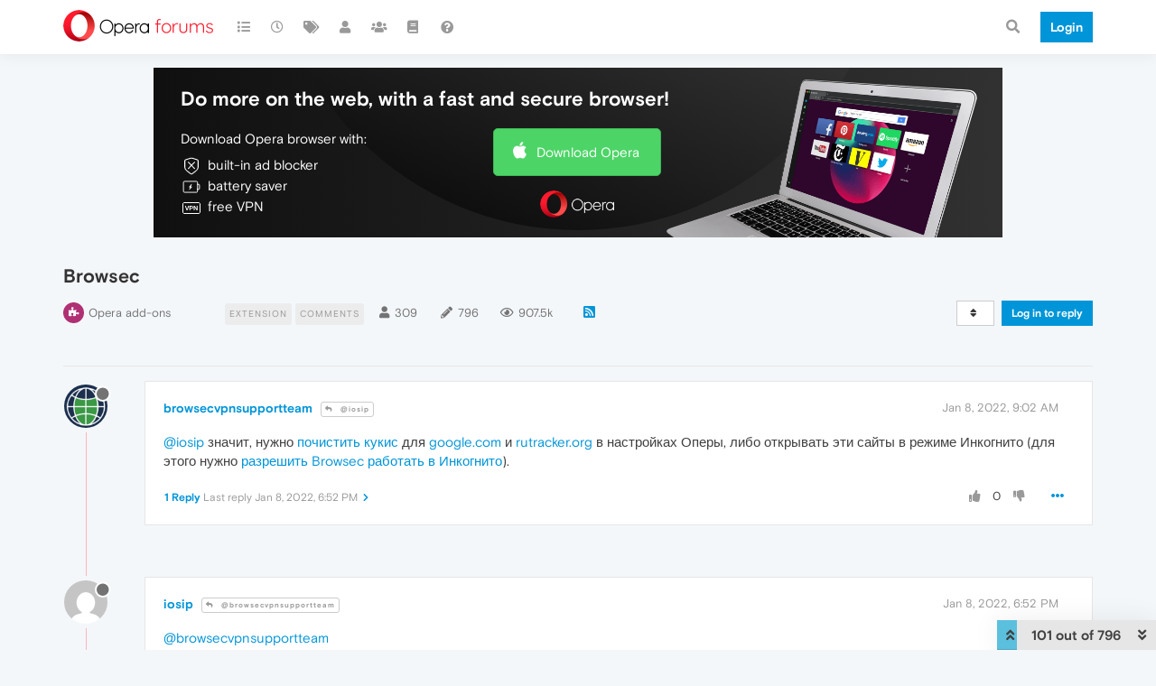

--- FILE ---
content_type: text/html; charset=utf-8
request_url: https://forums.opera.com/topic/34682/browsec/?lang=en-US&page=6
body_size: 29031
content:
<!DOCTYPE html>
<html lang="en-US" data-dir="ltr" style="direction: ltr; --panel-offset: 50px;"  >
<head>
	<title>Browsec | Opera forums</title>
	<meta name="viewport" content="width&#x3D;device-width, initial-scale&#x3D;1.0" />
	<meta name="content-type" content="text/html; charset=UTF-8" />
	<meta name="apple-mobile-web-app-capable" content="yes" />
	<meta name="mobile-web-app-capable" content="yes" />
	<meta property="og:site_name" content="Opera forums" />
	<meta name="msapplication-badge" content="frequency=30; polling-uri=https://forums.opera.com/sitemap.xml" />
	<meta name="theme-color" content="#ffffff" />
	<meta name="title" content="Browsec" />
	<meta name="description" />
	<meta property="og:title" content="Browsec" />
	<meta property="og:description" />
	<meta property="og:type" content="article" />
	<meta property="article:published_time" content="2019-08-23T18:24:38.994Z" />
	<meta property="article:modified_time" content="2026-01-28T12:27:14.749Z" />
	<meta property="article:section" content="Opera add-ons" />
	<meta property="og:image" content="https://forums.opera.com/assets/uploads/system/og-image.png" />
	<meta property="og:image:url" content="https://forums.opera.com/assets/uploads/system/og-image.png" />
	<meta property="og:image:width" content="192" />
	<meta property="og:image:height" content="192" />
	<meta property="og:url" content="https://forums.opera.com/topic/34682/browsec/?lang&#x3D;en-US&amp;page&#x3D;6" />
	
	<link rel="stylesheet" type="text/css" href="/assets/client.css?v=fbknpfpme90" />
	<link rel="icon" type="image/x-icon" href="/assets/uploads/system/favicon.ico?v&#x3D;fbknpfpme90" />
	<link rel="manifest" href="/manifest.webmanifest" crossorigin="use-credentials" />
	<link rel="search" type="application/opensearchdescription+xml" title="Opera forums" href="/osd.xml" />
	<link rel="apple-touch-icon" href="/assets/uploads/system/touchicon-orig.png" />
	<link rel="icon" sizes="36x36" href="/assets/uploads/system/touchicon-36.png" />
	<link rel="icon" sizes="48x48" href="/assets/uploads/system/touchicon-48.png" />
	<link rel="icon" sizes="72x72" href="/assets/uploads/system/touchicon-72.png" />
	<link rel="icon" sizes="96x96" href="/assets/uploads/system/touchicon-96.png" />
	<link rel="icon" sizes="144x144" href="/assets/uploads/system/touchicon-144.png" />
	<link rel="icon" sizes="192x192" href="/assets/uploads/system/touchicon-192.png" />
	<link rel="prefetch" href="/assets/src/modules/composer.js?v&#x3D;fbknpfpme90" />
	<link rel="prefetch" href="/assets/src/modules/composer/uploads.js?v&#x3D;fbknpfpme90" />
	<link rel="prefetch" href="/assets/src/modules/composer/drafts.js?v&#x3D;fbknpfpme90" />
	<link rel="prefetch" href="/assets/src/modules/composer/tags.js?v&#x3D;fbknpfpme90" />
	<link rel="prefetch" href="/assets/src/modules/composer/categoryList.js?v&#x3D;fbknpfpme90" />
	<link rel="prefetch" href="/assets/src/modules/composer/resize.js?v&#x3D;fbknpfpme90" />
	<link rel="prefetch" href="/assets/src/modules/composer/autocomplete.js?v&#x3D;fbknpfpme90" />
	<link rel="prefetch" href="/assets/templates/composer.tpl?v&#x3D;fbknpfpme90" />
	<link rel="prefetch" href="/assets/language/en-GB/topic.json?v&#x3D;fbknpfpme90" />
	<link rel="prefetch" href="/assets/language/en-GB/modules.json?v&#x3D;fbknpfpme90" />
	<link rel="prefetch" href="/assets/language/en-GB/tags.json?v&#x3D;fbknpfpme90" />
	<link rel="prefetch stylesheet" href="/assets/plugins/nodebb-plugin-markdown/themes/default.min.css" />
	<link rel="prefetch" href="/assets/language/en-GB/markdown.json?v&#x3D;fbknpfpme90" />
	<link rel="prefetch" href="/assets/src/modules/highlight.js" />
	<link rel="stylesheet" href="https://forums.opera.com/assets/plugins/nodebb-plugin-emoji/emoji/styles.css?v&#x3D;fbknpfpme90" />
	<link rel="canonical" href="https://forums.opera.com/topic/34682/browsec" />
	<link rel="alternate" type="application/rss+xml" href="/topic/34682.rss" />
	<link rel="up" href="https://forums.opera.com/category/23/opera-add-ons" />
	<link rel="next" href="https://forums.opera.com/topic/34682/browsec?lang&#x3D;en-US&amp;page&#x3D;7" />
	<link rel="prev" href="https://forums.opera.com/topic/34682/browsec?lang&#x3D;en-US&amp;page&#x3D;5" />
	

	<script>
		var config = JSON.parse('{"relative_path":"","upload_url":"/assets/uploads","asset_base_url":"/assets","assetBaseUrl":"/assets","siteTitle":"Opera forums","browserTitle":"Opera forums","titleLayout":"&#123;pageTitle&#125; | &#123;browserTitle&#125;","showSiteTitle":true,"maintenanceMode":false,"minimumTitleLength":4,"maximumTitleLength":255,"minimumPostLength":4,"maximumPostLength":4999,"minimumTagsPerTopic":0,"maximumTagsPerTopic":5,"minimumTagLength":3,"maximumTagLength":15,"undoTimeout":10000,"useOutgoingLinksPage":false,"allowGuestHandles":false,"allowTopicsThumbnail":false,"usePagination":false,"disableChat":false,"disableChatMessageEditing":false,"maximumChatMessageLength":1000,"socketioTransports":["polling","websocket"],"socketioOrigins":"https://forums.opera.com:*","websocketAddress":"","maxReconnectionAttempts":5,"reconnectionDelay":1500,"topicsPerPage":20,"postsPerPage":20,"maximumFileSize":2048,"theme:id":"nodebb-theme-opera","theme:src":"","defaultLang":"en-GB","userLang":"en-US","loggedIn":false,"uid":-1,"cache-buster":"v=fbknpfpme90","topicPostSort":"oldest_to_newest","categoryTopicSort":"newest_to_oldest","csrf_token":false,"searchEnabled":true,"searchDefaultInQuick":"titles","bootswatchSkin":"","enablePostHistory":true,"timeagoCutoff":30,"timeagoCodes":["af","am","ar","az-short","az","be","bg","bs","ca","cs","cy","da","de-short","de","dv","el","en-short","en","es-short","es","et","eu","fa-short","fa","fi","fr-short","fr","gl","he","hr","hu","hy","id","is","it-short","it","ja","jv","ko","ky","lt","lv","mk","nl","no","pl","pt-br-short","pt-br","pt-short","pt","ro","rs","ru","rw","si","sk","sl","sq","sr","sv","th","tr-short","tr","uk","ur","uz","vi","zh-CN","zh-TW"],"cookies":{"enabled":false,"message":"[[global:cookies.message]]","dismiss":"[[global:cookies.accept]]","link":"[[global:cookies.learn_more]]","link_url":"https:&#x2F;&#x2F;www.cookiesandyou.com"},"thumbs":{"size":512},"iconBackgrounds":["#f44336","#e91e63","#9c27b0","#673ab7","#3f51b5","#2196f3","#009688","#1b5e20","#33691e","#827717","#e65100","#ff5722","#795548","#607d8b"],"emailPrompt":1,"useragent":{"isYaBrowser":false,"isAuthoritative":true,"isMobile":false,"isMobileNative":false,"isTablet":false,"isiPad":false,"isiPod":false,"isiPhone":false,"isiPhoneNative":false,"isAndroid":false,"isAndroidNative":false,"isBlackberry":false,"isOpera":false,"isIE":false,"isEdge":false,"isIECompatibilityMode":false,"isSafari":false,"isFirefox":false,"isWebkit":false,"isChrome":true,"isKonqueror":false,"isOmniWeb":false,"isSeaMonkey":false,"isFlock":false,"isAmaya":false,"isPhantomJS":false,"isEpiphany":false,"isDesktop":true,"isWindows":false,"isLinux":false,"isLinux64":false,"isMac":true,"isChromeOS":false,"isBada":false,"isSamsung":false,"isRaspberry":false,"isBot":false,"isCurl":false,"isAndroidTablet":false,"isWinJs":false,"isKindleFire":false,"isSilk":false,"isCaptive":false,"isSmartTV":false,"isUC":false,"isFacebook":false,"isAlamoFire":false,"isElectron":false,"silkAccelerated":false,"browser":"Chrome","version":"131.0.0.0","os":"OS X","platform":"Apple Mac","geoIp":{},"source":"Mozilla/5.0 (Macintosh; Intel Mac OS X 10_15_7) AppleWebKit/537.36 (KHTML, like Gecko) Chrome/131.0.0.0 Safari/537.36; ClaudeBot/1.0; +claudebot@anthropic.com)","isWechat":false},"acpLang":"en-US","topicSearchEnabled":false,"hideSubCategories":false,"hideCategoryLastPost":false,"enableQuickReply":false,"composer-default":{},"markdown":{"highlight":1,"highlightLinesLanguageList":[""],"theme":"default.min.css","defaultHighlightLanguage":""},"opera":{"authValidateEmailURL":"https://auth.opera.com/account/edit-profile"},"google-analytics":{"id":"UA-4118503-39","displayFeatures":"off"},"emojiCustomFirst":false}');
		var app = {
			user: JSON.parse('{"uid":0,"username":"Guest","displayname":"Guest","userslug":"","fullname":"Guest","email":"","icon:text":"?","icon:bgColor":"#aaa","groupTitle":"","groupTitleArray":[],"status":"offline","reputation":0,"email:confirmed":false,"unreadData":{"":{},"new":{},"watched":{},"unreplied":{}},"isAdmin":false,"isGlobalMod":false,"isMod":false,"privileges":{"chat":false,"upload:post:image":false,"upload:post:file":false,"signature":false,"invite":false,"group:create":false,"search:content":false,"search:users":false,"search:tags":false,"view:users":true,"view:tags":true,"view:groups":true,"local:login":false,"ban":false,"mute":false,"view:users:info":false},"timeagoCode":"en","offline":true,"isEmailConfirmSent":false}')
		};
	</script>

	
	
</head>

<body class="page-topic page-topic-34682 page-topic-browsec page-topic-category-23 page-topic-category-opera-add-ons parent-category-7 parent-category-23 page-status-200 theme-opera user-guest skin-noskin">
	<nav id="menu" class="slideout-menu hidden">
		<section class="menu-section" data-section="navigation">
	<ul class="menu-section-list"></ul>
</section>


	</nav>
	<nav id="chats-menu" class="slideout-menu hidden">
		
	</nav>

	<main id="panel" class="slideout-panel">
		<nav class="navbar navbar-default navbar-fixed-top header" id="header-menu" component="navbar">
			<div class="container">
							<div class="navbar-header">
				<button type="button" class="navbar-toggle pull-left" id="mobile-menu">
					<i class="fa fa-lg fa-fw fa-bars unread-count" data-content="0" data-unread-url="/unread"></i>
				</button>
				

				
				<div class="navbar-search visible-xs pull-right">
					<form action="/search" method="GET">
						<button type="button" class="btn btn-link"><i class="fa fa-lg fa-fw fa-search" title="Search"></i></button>
						<input autocomplete="off" type="text" class="form-control hidden" name="term" placeholder="Search"/>
						<button class="btn btn-primary hidden" type="submit"></button>
						<input type="text" class="hidden" name="in" value="titles" />
					</form>
					<div class="quick-search-container hidden">
						<div class="quick-search-results-container"></div>
					</div>
				</div>
				

				<a class="forum-logo-wrapper" href="/">
					<img alt="" class="forum-logo" src="/plugins/nodebb-theme-opera/static/logo@2x.png" />
				</a>

				<div component="navbar/title" class="visible-xs hidden">
					<span></span>
				</div>
			</div>

			<div id="nav-dropdown" class="hidden-xs">
				
				
				<ul id="logged-out-menu" class="nav navbar-nav navbar-right">
					<li class="login">
						<a class="operaLoginButton" href="/auth/opera?return_path=%2Ftopic%2F34682%2Fbrowsec%2F%3Flang%3Den-US%26page%3D6" data-base-href="/auth/opera" rel="nofollow" target="_top">
							<span class="btn btn-primary">Login</span>
						</a>
					</li>
				</ul>
				
				
				<ul class="nav navbar-nav navbar-right">
					<li>
						<form id="search-form" class="navbar-form clearfix hidden-xs" role="search" method="GET">
							<button id="search-button" type="button" class="btn btn-link"><i class="fa fa-search fa-fw" title="Search"></i></button>
							<div class="hidden" id="search-fields">
								<div class="form-group">
									<input autocomplete="off" type="text" class="form-control" placeholder="Search" name="query" value="">
									<a href="#"><i class="fa fa-gears fa-fw advanced-search-link"></i></a>
								</div>
								<button type="submit" class="btn btn-default hide">Search</button>
							</div>
						</form>
						<div id="quick-search-container" class="quick-search-container hidden">
							<div class="checkbox filter-category">
								<label>
									<input type="checkbox" checked><span class="name"></span>
								</label>
							</div>
							<div class="text-center loading-indicator"><i class="fa fa-spinner fa-spin"></i></div>
							<div class="quick-search-results-container"></div>
						</div>
					</li>
					<li class="visible-xs" id="search-menu">
						<a href="/search">
							<i class="fa fa-search fa-fw"></i> Search
						</a>
					</li>
				</ul>
				

				<ul class="nav navbar-nav navbar-right hidden-xs">
					<li>
						<a href="#" id="reconnect" class="hide" title="Looks like your connection to Opera forums was lost, please wait while we try to reconnect.">
							<i class="fa fa-check"></i>
						</a>
					</li>
				</ul>

				<ul id="main-nav" class="nav navbar-nav">
					
					
					<li class="">
						<a title="Categories" class="navigation-link "
						 href="&#x2F;categories" >
							
							<i class="fa fa-fw fa-list" data-content=""></i>
							
							
							<span class="visible-xs-inline">Categories</span>
							
							
						</a>
						
					</li>
					
					
					
					<li class="">
						<a title="Recent" class="navigation-link "
						 href="&#x2F;recent" >
							
							<i class="fa fa-fw fa-clock-o" data-content=""></i>
							
							
							<span class="visible-xs-inline">Recent</span>
							
							
						</a>
						
					</li>
					
					
					
					<li class="">
						<a title="Tags" class="navigation-link "
						 href="&#x2F;tags" >
							
							<i class="fa fa-fw fa-tags" data-content=""></i>
							
							
							<span class="visible-xs-inline">Tags</span>
							
							
						</a>
						
					</li>
					
					
					
					<li class="">
						<a title="Users" class="navigation-link "
						 href="&#x2F;users" >
							
							<i class="fa fa-fw fa-user" data-content=""></i>
							
							
							<span class="visible-xs-inline">Users</span>
							
							
						</a>
						
					</li>
					
					
					
					<li class="">
						<a title="Groups" class="navigation-link "
						 href="&#x2F;groups" >
							
							<i class="fa fa-fw fa-group" data-content=""></i>
							
							
							<span class="visible-xs-inline">Groups</span>
							
							
						</a>
						
					</li>
					
					
					
					<li class="">
						<a title="Rules" class="navigation-link "
						 href="&#x2F;rules" >
							
							<i class="fa fa-fw fa-book" data-content=""></i>
							
							
							<span class="visible-xs-inline">Rules</span>
							
							
						</a>
						
					</li>
					
					
					
					<li class="">
						<a title="Help" class="navigation-link "
						 href="&#x2F;help" >
							
							<i class="fa fa-fw fa-question-circle" data-content=""></i>
							
							
							<span class="visible-xs-inline">Help</span>
							
							
						</a>
						
					</li>
					
					
				</ul>

				
			</div>

			</div>
		</nav>

		
		<div class="container" id="download-opera">
			<div class="get-opera">
    <div class="get-opera-closer">
        <svg width="24px" height="24px" viewBox="0 0 30 30" version="1.1" xmlns="http://www.w3.org/2000/svg"
             xmlns:xlink="http://www.w3.org/1999/xlink">
            <circle id="oval" fill="#fff" cx="15" cy="15" r="9"></circle>
            <path d="M19.5146932,11 L11,19.5146932" id="line-1" stroke="#452eb7" stroke-width="2"></path>
            <path d="M19.5146932,19.5146932 L11,11" id="line-2" stroke="#452eb7" stroke-width="2"></path>
        </svg>
    </div>
    <p class="get-opera-title">
        <strong>Do more on the web, with a fast and secure browser!</strong>
    </p>
    <p class="get-opera-element">Download Opera browser with:</p>
    <ul class="get-opera-features-list">
        <li class="get-opera-features-list--adblocker">built-in ad blocker</li>
        <li class="get-opera-features-list--battery-saver">battery saver</li>
        <li class="get-opera-features-list--free-vpn">free VPN</li>
    </ul>
    <a class="get-opera-btn os-default"
       href="https://www.opera.com/computer"
       data-query-params="utm_campaign=forums_banner&amp;utm_medium=ip&amp;utm_source=forums_opera_com">Download
        Opera</a>
</div>

		</div>
		

		<div class="container" id="content">
		<noscript>
    <div class="alert alert-danger">
        <p>
            Your browser does not seem to support JavaScript. As a result, your viewing experience will be diminished, and you have been placed in <strong>read-only mode</strong>.
        </p>
        <p>
            Please download a browser that supports JavaScript, or enable it if it's disabled (i.e. NoScript).
        </p>
    </div>
</noscript>
		
<div data-widget-area="header">
	
</div>
<div class="row">
	<div class="topic col-lg-12">
		<div class="topic-header">
			<h1 component="post/header" class="" itemprop="name">
				<span class="topic-title">
					<span component="topic/labels">
						<i component="topic/scheduled" class="pull-left fa fa-clock-o hidden" title="Scheduled"></i>
						<i component="topic/pinned" class="pull-left fa fa-thumb-tack hidden" title="Pinned"></i>
						<i component="topic/locked" class="pull-left fa fa-lock hidden" title="Locked"></i>
						<i class="pull-left fa fa-arrow-circle-right hidden" title="Moved"></i>
						
					</span>
					<span component="topic/title">Browsec</span>
				</span>
			</h1>

			<div class="topic-info clearfix">
				<div class="category-item inline-block">
					<div role="presentation" class="icon pull-left" style="background-color: #b03074; color: #ffffff;">
						<i class="fa fa-fw fa-puzzle-piece"></i>
					</div>
					<a href="/category/23/opera-add-ons">Opera add-ons</a>
				</div>

				<div class="tags tag-list inline-block hidden-xs">
					
<a href="/tags/extension">
    <span class="tag tag-item tag-class-extension" data-tag="extension">extension</span>
</a>

<a href="/tags/comments">
    <span class="tag tag-item tag-class-comments" data-tag="comments">comments</span>
</a>

				</div>
				<div class="inline-block hidden-xs">
					<div class="stats text-muted">
	<i class="fa fa-fw fa-user" title="Posters"></i>
	<span title="309" class="human-readable-number">309</span>
</div>
<div class="stats text-muted">
	<i class="fa fa-fw fa-pencil" title="Posts"></i>
	<span component="topic/post-count" title="796" class="human-readable-number">796</span>
</div>
<div class="stats views text-muted">
	<i class="fa fa-fw fa-eye" title="Views"></i>
	<span class="human-readable-number" title="907459">907459</span>
</div>
				</div>
				
				<a class="hidden-xs" target="_blank" href="/topic/34682.rss"><i class="fa fa-rss-square"></i></a>
				
				

				<div class="topic-main-buttons pull-right inline-block">
	<span class="loading-indicator btn pull-left hidden" done="0">
		<span class="hidden-xs">Loading More Posts</span> <i class="fa fa-refresh fa-spin"></i>
	</span>

	

	

	<div title="Sort by" class="btn-group bottom-sheet hidden-xs" component="thread/sort">
	<button class="btn btn-sm btn-default dropdown-toggle" data-toggle="dropdown" type="button">
	<span><i class="fa fa-fw fa-sort"></i></span></button>
	<ul class="dropdown-menu dropdown-menu-right">
		<li><a href="#" class="oldest_to_newest" data-sort="oldest_to_newest"><i class="fa fa-fw"></i> Oldest to Newest</a></li>
		<li><a href="#" class="newest_to_oldest" data-sort="newest_to_oldest"><i class="fa fa-fw"></i> Newest to Oldest</a></li>
		<li><a href="#" class="most_votes" data-sort="most_votes"><i class="fa fa-fw"></i> Most Votes</a></li>
	</ul>
</div>


	<div class="inline-block">
	
	</div>
	<div component="topic/reply/container" class="btn-group action-bar bottom-sheet hidden">
	<a href="/compose?tid=34682&title=Browsec" class="btn btn-sm btn-primary" component="topic/reply" data-ajaxify="false" role="button"><i class="fa fa-reply visible-xs-inline"></i><span class="visible-sm-inline visible-md-inline visible-lg-inline"> Reply</span></a>
	<button type="button" class="btn btn-sm btn-info dropdown-toggle" data-toggle="dropdown">
		<span class="caret"></span>
	</button>
	<ul class="dropdown-menu pull-right" role="menu">
		<li><a href="#" component="topic/reply-as-topic">Reply as topic</a></li>
	</ul>
</div>




<a component="topic/reply/guest" href="/auth/opera?return_path=%2Ftopic%2F34682%2Fbrowsec%2F%3Flang%3Den-US%26page%3D6" data-base-href="/auth/opera" class="btn btn-sm btn-primary operaLoginButton" rel="nofollow" target="_top">Log in to reply</a>



</div>

			</div>
		</div>
		

		
		<div component="topic/deleted/message" class="alert alert-warning hidden clearfix">
    <span class="pull-left">This topic has been deleted. Only users with topic management privileges can see it.</span>
    <span class="pull-right">
        
    </span>
</div>
		

		<ul component="topic" class="posts timeline" data-tid="34682" data-cid="23">
			
				<li component="post" class="   " data-index="100" data-pid="271745" data-uid="234918" data-timestamp="1641632540172" data-username="browsecvpnsupportteam" data-userslug="browsecvpnsupportteam" itemscope itemtype="http://schema.org/Comment">
					<a component="post/anchor" data-index="100" id="100"></a>

					<meta itemprop="datePublished" content="2022-01-08T09:02:20.172Z">
					<meta itemprop="dateModified" content="">

					<div class="clearfix post-header">
	<div class="icon pull-left">
		<a href="/user/browsecvpnsupportteam">
			<img class="avatar  avatar-sm2x avatar-rounded" alt="browsecvpnsupportteam" title="browsecvpnsupportteam" data-uid="234918" loading="lazy" component="user/picture" src="/assets/uploads/profile/234918-profileavatar.png" style="" />
			<i component="user/status" class="fa fa-circle status offline" title="Offline"></i>
		</a>
	</div>
</div>

<div class="content" component="post/content" itemprop="text">
	<small class="post-author">
		<strong>
			<a href="/user/browsecvpnsupportteam" itemprop="author" data-username="browsecvpnsupportteam" data-uid="234918">browsecvpnsupportteam</a>
		</strong>

		

		

		<span class="visible-xs-inline-block visible-sm-inline-block visible-md-inline-block visible-lg-inline-block">
			
			<a component="post/parent" class="btn btn-xs btn-default hidden-xs" data-topid="271729" href="/post/271729"><i class="fa fa-reply"></i> @iosip</a>
			
			<span>
				
			</span>
		</span>

	</small>
	<small class="pull-right">
		<span class="bookmarked"><i class="fa fa-bookmark-o"></i></span>
	</small>
	<small class="pull-right">
		<i component="post/edit-indicator" class="fa fa-pencil-square edit-icon hidden"></i>

		<small data-editor="" component="post/editor" class="hidden">last edited by  <span class="timeago" title=""></span></small>

		<span class="visible-xs-inline-block visible-sm-inline-block visible-md-inline-block visible-lg-inline-block">
			<a class="permalink" href="/post/271745"><span class="timeago" title="2022-01-08T09:02:20.172Z"></span></a>
		</span>
	</small>

	<p dir="auto"><a class="plugin-mentions-user plugin-mentions-a" href="https://forums.opera.com/uid/385610">@iosip</a> значит, нужно <a href="https://winnote.ru/browsers/580-kak-udalit-ochistit-fayly-cookie-kuki-v-brauzere-opera.html#:~:text=%D0%BA%D0%BD%D0%BE%D0%BF%D0%BA%D1%83%20%D0%9E%D1%87%D0%B8%D1%81%D1%82%D0%B8%D1%82%D1%8C%20%D0%B2%D1%81%D0%B5.-,%D0%9A%D0%B0%D0%BA%20%D1%83%D0%B4%D0%B0%D0%BB%D0%B8%D1%82%D1%8C%20(%D0%BE%D1%87%D0%B8%D1%81%D1%82%D0%B8%D1%82%D1%8C)%20%D1%84%D0%B0%D0%B9%D0%BB%D1%8B%20cookie%20%D0%BF%D0%BE%D0%BB%D1%83%D1%87%D0%B5%D0%BD%D0%BD%D1%8B%D0%B5%20%D1%81%20%D0%BE%D0%BF%D1%80%D0%B5%D0%B4%D0%B5%D0%BB%D0%B5%D0%BD%D0%BD%D0%BE%D0%B3%D0%BE%20%D1%81%D0%B0%D0%B9%D1%82%D0%B0,-%D0%A7%D1%82%D0%BE%D0%B1%D1%8B%20%D1%83%D0%B4%D0%B0%D0%BB%D0%B8%D1%82%D1%8C%20(%D0%BE%D1%87%D0%B8%D1%81%D1%82%D0%B8%D1%82%D1%8C)" target="_blank" rel="noopener noreferrer nofollow ugc">почистить кукис</a> для <a href="http://google.com" target="_blank" rel="noopener noreferrer nofollow ugc">google.com</a> и <a href="http://rutracker.org" target="_blank" rel="noopener noreferrer nofollow ugc">rutracker.org</a> в настройках Оперы, либо открывать эти сайты в режиме Инкогнито (для этого нужно <a href="bit.ly/brincpt">разрешить Browsec работать в Инкогнито</a>).</p>


	

</div>

<div class="clearfix post-footer">


	<small class="pull-right post-footer-menu">
		<span class="post-tools">
			<a component="post/reply" href="#" class="no-select hidden">Reply</a>
			<a component="post/quote" href="#" class="no-select hidden">Quote</a>
		</span>

		
		<span class="votes">
			<a component="post/upvote" href="#" class="">
				<i class="fa fa-thumbs-up"></i>
			</a>

			<span component="post/vote-count" data-votes="0">0</span>

			
			<a component="post/downvote" href="#" class="">
				<i class="fa fa-thumbs-down"></i>
			</a>
			
		</span>
		

		<span component="post/tools" class="dropdown moderator-tools bottom-sheet ">
	<a href="#" data-toggle="dropdown" data-ajaxify="false"><i class="fa fa-fw fa-ellipsis-h"></i></a>
	<ul class="dropdown-menu dropdown-menu-right" role="menu"></ul>
</span>

	</small>

	
	<a component="post/reply-count" data-target-component="post/replies/container" href="#" class="threaded-replies no-select ">
		<span component="post/reply-count/avatars" class="avatars hidden ">
			
			<img class="avatar  avatar-xs avatar-rounded" alt="iosip" title="iosip" data-uid="385610" loading="lazy" component="avatar/picture" src="https://www.gravatar.com/avatar/3a26cd99ada92648635db797083590d4?size=192&d=mm" style="" />
			
		</span>

		<strong class="replies-count" component="post/reply-count/text" data-replies="1">1 Reply</strong>
		<span class="replies-last hidden-xs">Last reply <span class="timeago" title="2022-01-08T18:52:53.586Z"></span></span>

		<i class="fa fa-fw fa-chevron-right" component="post/replies/open"></i>
		<i class="fa fa-fw fa-chevron-down hidden" component="post/replies/close"></i>
		<i class="fa fa-fw fa-spin fa-spinner hidden" component="post/replies/loading"></i>
	</a>
	
	<div component="post/replies/container"></div>
</div>

				</li>
				
			
				<li component="post" class="   " data-index="101" data-pid="271776" data-uid="385610" data-timestamp="1641667973586" data-username="iosip" data-userslug="iosip" itemscope itemtype="http://schema.org/Comment">
					<a component="post/anchor" data-index="101" id="101"></a>

					<meta itemprop="datePublished" content="2022-01-08T18:52:53.586Z">
					<meta itemprop="dateModified" content="">

					<div class="clearfix post-header">
	<div class="icon pull-left">
		<a href="/user/iosip">
			<img class="avatar  avatar-sm2x avatar-rounded" alt="iosip" title="iosip" data-uid="385610" loading="lazy" component="user/picture" src="https://www.gravatar.com/avatar/3a26cd99ada92648635db797083590d4?size=192&d=mm" style="" />
			<i component="user/status" class="fa fa-circle status offline" title="Offline"></i>
		</a>
	</div>
</div>

<div class="content" component="post/content" itemprop="text">
	<small class="post-author">
		<strong>
			<a href="/user/iosip" itemprop="author" data-username="iosip" data-uid="385610">iosip</a>
		</strong>

		

		

		<span class="visible-xs-inline-block visible-sm-inline-block visible-md-inline-block visible-lg-inline-block">
			
			<a component="post/parent" class="btn btn-xs btn-default hidden-xs" data-topid="271745" href="/post/271745"><i class="fa fa-reply"></i> @browsecvpnsupportteam</a>
			
			<span>
				
			</span>
		</span>

	</small>
	<small class="pull-right">
		<span class="bookmarked"><i class="fa fa-bookmark-o"></i></span>
	</small>
	<small class="pull-right">
		<i component="post/edit-indicator" class="fa fa-pencil-square edit-icon hidden"></i>

		<small data-editor="" component="post/editor" class="hidden">last edited by  <span class="timeago" title=""></span></small>

		<span class="visible-xs-inline-block visible-sm-inline-block visible-md-inline-block visible-lg-inline-block">
			<a class="permalink" href="/post/271776"><span class="timeago" title="2022-01-08T18:52:53.586Z"></span></a>
		</span>
	</small>

	<p dir="auto"><a class="plugin-mentions-user plugin-mentions-a" href="https://forums.opera.com/uid/234918">@browsecvpnsupportteam</a><br />
Извините, Вы, видимо, не читаете предыдущие сообщения. Я писал, что чистка кукисов проведена, а насчет rutracker и провайдера - причем тут вообще куки и режим инкогнито - провайдер, сколько я понимаю, вообще не должен знать, куда я иду через vpn. Я подозреваю, что vpn все-таки не подключился. Подскажите, что можно еще проверить? Надо ли вручную поставить Browsec в виде прокси или еще какие-то действия кроме "сдвинуть бегунок в положение On"?</p>


	

</div>

<div class="clearfix post-footer">


	<small class="pull-right post-footer-menu">
		<span class="post-tools">
			<a component="post/reply" href="#" class="no-select hidden">Reply</a>
			<a component="post/quote" href="#" class="no-select hidden">Quote</a>
		</span>

		
		<span class="votes">
			<a component="post/upvote" href="#" class="">
				<i class="fa fa-thumbs-up"></i>
			</a>

			<span component="post/vote-count" data-votes="0">0</span>

			
			<a component="post/downvote" href="#" class="">
				<i class="fa fa-thumbs-down"></i>
			</a>
			
		</span>
		

		<span component="post/tools" class="dropdown moderator-tools bottom-sheet ">
	<a href="#" data-toggle="dropdown" data-ajaxify="false"><i class="fa fa-fw fa-ellipsis-h"></i></a>
	<ul class="dropdown-menu dropdown-menu-right" role="menu"></ul>
</span>

	</small>

	
	<a component="post/reply-count" data-target-component="post/replies/container" href="#" class="threaded-replies no-select ">
		<span component="post/reply-count/avatars" class="avatars hidden ">
			
			<img class="avatar  avatar-xs avatar-rounded" alt="browsecvpnsupportteam" title="browsecvpnsupportteam" data-uid="234918" loading="lazy" component="avatar/picture" src="/assets/uploads/profile/234918-profileavatar.png" style="" />
			
		</span>

		<strong class="replies-count" component="post/reply-count/text" data-replies="1">1 Reply</strong>
		<span class="replies-last hidden-xs">Last reply <span class="timeago" title="2022-01-08T19:34:34.063Z"></span></span>

		<i class="fa fa-fw fa-chevron-right" component="post/replies/open"></i>
		<i class="fa fa-fw fa-chevron-down hidden" component="post/replies/close"></i>
		<i class="fa fa-fw fa-spin fa-spinner hidden" component="post/replies/loading"></i>
	</a>
	
	<div component="post/replies/container"></div>
</div>

				</li>
				
			
				<li component="post" class="   " data-index="102" data-pid="271777" data-uid="234918" data-timestamp="1641670474063" data-username="browsecvpnsupportteam" data-userslug="browsecvpnsupportteam" itemscope itemtype="http://schema.org/Comment">
					<a component="post/anchor" data-index="102" id="102"></a>

					<meta itemprop="datePublished" content="2022-01-08T19:34:34.063Z">
					<meta itemprop="dateModified" content="">

					<div class="clearfix post-header">
	<div class="icon pull-left">
		<a href="/user/browsecvpnsupportteam">
			<img class="avatar  avatar-sm2x avatar-rounded" alt="browsecvpnsupportteam" title="browsecvpnsupportteam" data-uid="234918" loading="lazy" component="user/picture" src="/assets/uploads/profile/234918-profileavatar.png" style="" />
			<i component="user/status" class="fa fa-circle status offline" title="Offline"></i>
		</a>
	</div>
</div>

<div class="content" component="post/content" itemprop="text">
	<small class="post-author">
		<strong>
			<a href="/user/browsecvpnsupportteam" itemprop="author" data-username="browsecvpnsupportteam" data-uid="234918">browsecvpnsupportteam</a>
		</strong>

		

		

		<span class="visible-xs-inline-block visible-sm-inline-block visible-md-inline-block visible-lg-inline-block">
			
			<a component="post/parent" class="btn btn-xs btn-default hidden-xs" data-topid="271776" href="/post/271776"><i class="fa fa-reply"></i> @iosip</a>
			
			<span>
				
			</span>
		</span>

	</small>
	<small class="pull-right">
		<span class="bookmarked"><i class="fa fa-bookmark-o"></i></span>
	</small>
	<small class="pull-right">
		<i component="post/edit-indicator" class="fa fa-pencil-square edit-icon hidden"></i>

		<small data-editor="" component="post/editor" class="hidden">last edited by  <span class="timeago" title=""></span></small>

		<span class="visible-xs-inline-block visible-sm-inline-block visible-md-inline-block visible-lg-inline-block">
			<a class="permalink" href="/post/271777"><span class="timeago" title="2022-01-08T19:34:34.063Z"></span></a>
		</span>
	</small>

	<p dir="auto"><a class="plugin-mentions-user plugin-mentions-a" href="https://forums.opera.com/uid/385610">@iosip</a> к сожалению, мы отсюда не можем проверить, насколько хорошо вы почистили кукис. Поэтому и предложили Инкогнито - в этом режиме страницы открываются гарантированно без кукис и кэша. Пожалуйста, попробуйте. Если по-прежнему не получится, напишите на <a href="mailto:support@browsec.com" target="_blank" rel="noopener noreferrer nofollow ugc">support@browsec.com</a> и пришлите скриншоты проблемы, а также всех настроек Browsec.</p>


	

</div>

<div class="clearfix post-footer">


	<small class="pull-right post-footer-menu">
		<span class="post-tools">
			<a component="post/reply" href="#" class="no-select hidden">Reply</a>
			<a component="post/quote" href="#" class="no-select hidden">Quote</a>
		</span>

		
		<span class="votes">
			<a component="post/upvote" href="#" class="">
				<i class="fa fa-thumbs-up"></i>
			</a>

			<span component="post/vote-count" data-votes="0">0</span>

			
			<a component="post/downvote" href="#" class="">
				<i class="fa fa-thumbs-down"></i>
			</a>
			
		</span>
		

		<span component="post/tools" class="dropdown moderator-tools bottom-sheet ">
	<a href="#" data-toggle="dropdown" data-ajaxify="false"><i class="fa fa-fw fa-ellipsis-h"></i></a>
	<ul class="dropdown-menu dropdown-menu-right" role="menu"></ul>
</span>

	</small>

	
	<a component="post/reply-count" data-target-component="post/replies/container" href="#" class="threaded-replies no-select ">
		<span component="post/reply-count/avatars" class="avatars hidden ">
			
			<img class="avatar  avatar-xs avatar-rounded" alt="iosip" title="iosip" data-uid="385610" loading="lazy" component="avatar/picture" src="https://www.gravatar.com/avatar/3a26cd99ada92648635db797083590d4?size=192&d=mm" style="" />
			
		</span>

		<strong class="replies-count" component="post/reply-count/text" data-replies="1">1 Reply</strong>
		<span class="replies-last hidden-xs">Last reply <span class="timeago" title="2022-01-08T19:46:28.859Z"></span></span>

		<i class="fa fa-fw fa-chevron-right" component="post/replies/open"></i>
		<i class="fa fa-fw fa-chevron-down hidden" component="post/replies/close"></i>
		<i class="fa fa-fw fa-spin fa-spinner hidden" component="post/replies/loading"></i>
	</a>
	
	<div component="post/replies/container"></div>
</div>

				</li>
				
			
				<li component="post" class="   " data-index="103" data-pid="271778" data-uid="385610" data-timestamp="1641671188859" data-username="iosip" data-userslug="iosip" itemscope itemtype="http://schema.org/Comment">
					<a component="post/anchor" data-index="103" id="103"></a>

					<meta itemprop="datePublished" content="2022-01-08T19:46:28.859Z">
					<meta itemprop="dateModified" content="">

					<div class="clearfix post-header">
	<div class="icon pull-left">
		<a href="/user/iosip">
			<img class="avatar  avatar-sm2x avatar-rounded" alt="iosip" title="iosip" data-uid="385610" loading="lazy" component="user/picture" src="https://www.gravatar.com/avatar/3a26cd99ada92648635db797083590d4?size=192&d=mm" style="" />
			<i component="user/status" class="fa fa-circle status offline" title="Offline"></i>
		</a>
	</div>
</div>

<div class="content" component="post/content" itemprop="text">
	<small class="post-author">
		<strong>
			<a href="/user/iosip" itemprop="author" data-username="iosip" data-uid="385610">iosip</a>
		</strong>

		

		

		<span class="visible-xs-inline-block visible-sm-inline-block visible-md-inline-block visible-lg-inline-block">
			
			<a component="post/parent" class="btn btn-xs btn-default hidden-xs" data-topid="271777" href="/post/271777"><i class="fa fa-reply"></i> @browsecvpnsupportteam</a>
			
			<span>
				
			</span>
		</span>

	</small>
	<small class="pull-right">
		<span class="bookmarked"><i class="fa fa-bookmark-o"></i></span>
	</small>
	<small class="pull-right">
		<i component="post/edit-indicator" class="fa fa-pencil-square edit-icon hidden"></i>

		<small data-editor="" component="post/editor" class="hidden">last edited by  <span class="timeago" title=""></span></small>

		<span class="visible-xs-inline-block visible-sm-inline-block visible-md-inline-block visible-lg-inline-block">
			<a class="permalink" href="/post/271778"><span class="timeago" title="2022-01-08T19:46:28.859Z"></span></a>
		</span>
	</small>

	<p dir="auto"><a class="plugin-mentions-user plugin-mentions-a" href="https://forums.opera.com/uid/234918">@browsecvpnsupportteam</a><br />
Ok, перехожу на support.</p>


	

</div>

<div class="clearfix post-footer">


	<small class="pull-right post-footer-menu">
		<span class="post-tools">
			<a component="post/reply" href="#" class="no-select hidden">Reply</a>
			<a component="post/quote" href="#" class="no-select hidden">Quote</a>
		</span>

		
		<span class="votes">
			<a component="post/upvote" href="#" class="">
				<i class="fa fa-thumbs-up"></i>
			</a>

			<span component="post/vote-count" data-votes="0">0</span>

			
			<a component="post/downvote" href="#" class="">
				<i class="fa fa-thumbs-down"></i>
			</a>
			
		</span>
		

		<span component="post/tools" class="dropdown moderator-tools bottom-sheet ">
	<a href="#" data-toggle="dropdown" data-ajaxify="false"><i class="fa fa-fw fa-ellipsis-h"></i></a>
	<ul class="dropdown-menu dropdown-menu-right" role="menu"></ul>
</span>

	</small>

	
	<a component="post/reply-count" data-target-component="post/replies/container" href="#" class="threaded-replies no-select ">
		<span component="post/reply-count/avatars" class="avatars hidden ">
			
			<img class="avatar  avatar-xs avatar-rounded" alt="browsecvpnsupportteam" title="browsecvpnsupportteam" data-uid="234918" loading="lazy" component="avatar/picture" src="/assets/uploads/profile/234918-profileavatar.png" style="" />
			
		</span>

		<strong class="replies-count" component="post/reply-count/text" data-replies="1">1 Reply</strong>
		<span class="replies-last hidden-xs">Last reply <span class="timeago" title="2022-01-08T21:02:18.442Z"></span></span>

		<i class="fa fa-fw fa-chevron-right" component="post/replies/open"></i>
		<i class="fa fa-fw fa-chevron-down hidden" component="post/replies/close"></i>
		<i class="fa fa-fw fa-spin fa-spinner hidden" component="post/replies/loading"></i>
	</a>
	
	<div component="post/replies/container"></div>
</div>

				</li>
				
			
				<li component="post" class="   " data-index="104" data-pid="271780" data-uid="234918" data-timestamp="1641675738442" data-username="browsecvpnsupportteam" data-userslug="browsecvpnsupportteam" itemscope itemtype="http://schema.org/Comment">
					<a component="post/anchor" data-index="104" id="104"></a>

					<meta itemprop="datePublished" content="2022-01-08T21:02:18.442Z">
					<meta itemprop="dateModified" content="">

					<div class="clearfix post-header">
	<div class="icon pull-left">
		<a href="/user/browsecvpnsupportteam">
			<img class="avatar  avatar-sm2x avatar-rounded" alt="browsecvpnsupportteam" title="browsecvpnsupportteam" data-uid="234918" loading="lazy" component="user/picture" src="/assets/uploads/profile/234918-profileavatar.png" style="" />
			<i component="user/status" class="fa fa-circle status offline" title="Offline"></i>
		</a>
	</div>
</div>

<div class="content" component="post/content" itemprop="text">
	<small class="post-author">
		<strong>
			<a href="/user/browsecvpnsupportteam" itemprop="author" data-username="browsecvpnsupportteam" data-uid="234918">browsecvpnsupportteam</a>
		</strong>

		

		

		<span class="visible-xs-inline-block visible-sm-inline-block visible-md-inline-block visible-lg-inline-block">
			
			<a component="post/parent" class="btn btn-xs btn-default hidden-xs" data-topid="271778" href="/post/271778"><i class="fa fa-reply"></i> @iosip</a>
			
			<span>
				
			</span>
		</span>

	</small>
	<small class="pull-right">
		<span class="bookmarked"><i class="fa fa-bookmark-o"></i></span>
	</small>
	<small class="pull-right">
		<i component="post/edit-indicator" class="fa fa-pencil-square edit-icon hidden"></i>

		<small data-editor="" component="post/editor" class="hidden">last edited by  <span class="timeago" title=""></span></small>

		<span class="visible-xs-inline-block visible-sm-inline-block visible-md-inline-block visible-lg-inline-block">
			<a class="permalink" href="/post/271780"><span class="timeago" title="2022-01-08T21:02:18.442Z"></span></a>
		</span>
	</small>

	<p dir="auto"><a class="plugin-mentions-user plugin-mentions-a" href="https://forums.opera.com/uid/385610">@iosip</a> спасибо, мы получили ваше письмо и ответили на него. Скорее всего, проблема решится очень скоро, ждём подтверждения от вас <img src="https://forums.opera.com/assets/plugins/nodebb-plugin-emoji/emoji/emoji-one/1f642.png?v=fbknpfpme90" class="not-responsive emoji emoji-emoji-one emoji--slightly_smiling_face" title=":)" alt="🙂" /></p>


	

</div>

<div class="clearfix post-footer">


	<small class="pull-right post-footer-menu">
		<span class="post-tools">
			<a component="post/reply" href="#" class="no-select hidden">Reply</a>
			<a component="post/quote" href="#" class="no-select hidden">Quote</a>
		</span>

		
		<span class="votes">
			<a component="post/upvote" href="#" class="">
				<i class="fa fa-thumbs-up"></i>
			</a>

			<span component="post/vote-count" data-votes="0">0</span>

			
			<a component="post/downvote" href="#" class="">
				<i class="fa fa-thumbs-down"></i>
			</a>
			
		</span>
		

		<span component="post/tools" class="dropdown moderator-tools bottom-sheet ">
	<a href="#" data-toggle="dropdown" data-ajaxify="false"><i class="fa fa-fw fa-ellipsis-h"></i></a>
	<ul class="dropdown-menu dropdown-menu-right" role="menu"></ul>
</span>

	</small>

	
	<a component="post/reply-count" data-target-component="post/replies/container" href="#" class="threaded-replies no-select ">
		<span component="post/reply-count/avatars" class="avatars hidden ">
			
			<img class="avatar  avatar-xs avatar-rounded" alt="iosip" title="iosip" data-uid="385610" loading="lazy" component="avatar/picture" src="https://www.gravatar.com/avatar/3a26cd99ada92648635db797083590d4?size=192&d=mm" style="" />
			
		</span>

		<strong class="replies-count" component="post/reply-count/text" data-replies="2">2 Replies</strong>
		<span class="replies-last hidden-xs">Last reply <span class="timeago" title="2022-01-08T23:11:52.869Z"></span></span>

		<i class="fa fa-fw fa-chevron-right" component="post/replies/open"></i>
		<i class="fa fa-fw fa-chevron-down hidden" component="post/replies/close"></i>
		<i class="fa fa-fw fa-spin fa-spinner hidden" component="post/replies/loading"></i>
	</a>
	
	<div component="post/replies/container"></div>
</div>

				</li>
				
			
				<li component="post" class="   " data-index="105" data-pid="271788" data-uid="385610" data-timestamp="1641682372261" data-username="iosip" data-userslug="iosip" itemscope itemtype="http://schema.org/Comment">
					<a component="post/anchor" data-index="105" id="105"></a>

					<meta itemprop="datePublished" content="2022-01-08T22:52:52.261Z">
					<meta itemprop="dateModified" content="">

					<div class="clearfix post-header">
	<div class="icon pull-left">
		<a href="/user/iosip">
			<img class="avatar  avatar-sm2x avatar-rounded" alt="iosip" title="iosip" data-uid="385610" loading="lazy" component="user/picture" src="https://www.gravatar.com/avatar/3a26cd99ada92648635db797083590d4?size=192&d=mm" style="" />
			<i component="user/status" class="fa fa-circle status offline" title="Offline"></i>
		</a>
	</div>
</div>

<div class="content" component="post/content" itemprop="text">
	<small class="post-author">
		<strong>
			<a href="/user/iosip" itemprop="author" data-username="iosip" data-uid="385610">iosip</a>
		</strong>

		

		

		<span class="visible-xs-inline-block visible-sm-inline-block visible-md-inline-block visible-lg-inline-block">
			
			<a component="post/parent" class="btn btn-xs btn-default hidden-xs" data-topid="271780" href="/post/271780"><i class="fa fa-reply"></i> @browsecvpnsupportteam</a>
			
			<span>
				
			</span>
		</span>

	</small>
	<small class="pull-right">
		<span class="bookmarked"><i class="fa fa-bookmark-o"></i></span>
	</small>
	<small class="pull-right">
		<i component="post/edit-indicator" class="fa fa-pencil-square edit-icon hidden"></i>

		<small data-editor="" component="post/editor" class="hidden">last edited by  <span class="timeago" title=""></span></small>

		<span class="visible-xs-inline-block visible-sm-inline-block visible-md-inline-block visible-lg-inline-block">
			<a class="permalink" href="/post/271788"><span class="timeago" title="2022-01-08T22:52:52.261Z"></span></a>
		</span>
	</small>

	<p dir="auto"><a class="plugin-mentions-user plugin-mentions-a" href="https://forums.opera.com/uid/234918">@browsecvpnsupportteam</a> Да, проблема решилась. Меня смутил дубляж (с моей точки зрения) в интерфейсах. Я принял за головной и единственный переключатель слайдер "On/Off" на вкладке Extensions. Спасибо за консультацию.</p>


	

</div>

<div class="clearfix post-footer">


	<small class="pull-right post-footer-menu">
		<span class="post-tools">
			<a component="post/reply" href="#" class="no-select hidden">Reply</a>
			<a component="post/quote" href="#" class="no-select hidden">Quote</a>
		</span>

		
		<span class="votes">
			<a component="post/upvote" href="#" class="">
				<i class="fa fa-thumbs-up"></i>
			</a>

			<span component="post/vote-count" data-votes="1">1</span>

			
			<a component="post/downvote" href="#" class="">
				<i class="fa fa-thumbs-down"></i>
			</a>
			
		</span>
		

		<span component="post/tools" class="dropdown moderator-tools bottom-sheet ">
	<a href="#" data-toggle="dropdown" data-ajaxify="false"><i class="fa fa-fw fa-ellipsis-h"></i></a>
	<ul class="dropdown-menu dropdown-menu-right" role="menu"></ul>
</span>

	</small>

	
	<a component="post/reply-count" data-target-component="post/replies/container" href="#" class="threaded-replies no-select hidden">
		<span component="post/reply-count/avatars" class="avatars hidden ">
			
		</span>

		<strong class="replies-count" component="post/reply-count/text" data-replies="0">1 Reply</strong>
		<span class="replies-last hidden-xs">Last reply <span class="timeago" title=""></span></span>

		<i class="fa fa-fw fa-chevron-right" component="post/replies/open"></i>
		<i class="fa fa-fw fa-chevron-down hidden" component="post/replies/close"></i>
		<i class="fa fa-fw fa-spin fa-spinner hidden" component="post/replies/loading"></i>
	</a>
	
	<div component="post/replies/container"></div>
</div>

				</li>
				
			
				<li component="post" class="   " data-index="106" data-pid="271789" data-uid="385610" data-timestamp="1641683512869" data-username="iosip" data-userslug="iosip" itemscope itemtype="http://schema.org/Comment">
					<a component="post/anchor" data-index="106" id="106"></a>

					<meta itemprop="datePublished" content="2022-01-08T23:11:52.869Z">
					<meta itemprop="dateModified" content="2022-01-08T23:17:11.747Z">

					<div class="clearfix post-header">
	<div class="icon pull-left">
		<a href="/user/iosip">
			<img class="avatar  avatar-sm2x avatar-rounded" alt="iosip" title="iosip" data-uid="385610" loading="lazy" component="user/picture" src="https://www.gravatar.com/avatar/3a26cd99ada92648635db797083590d4?size=192&d=mm" style="" />
			<i component="user/status" class="fa fa-circle status offline" title="Offline"></i>
		</a>
	</div>
</div>

<div class="content" component="post/content" itemprop="text">
	<small class="post-author">
		<strong>
			<a href="/user/iosip" itemprop="author" data-username="iosip" data-uid="385610">iosip</a>
		</strong>

		

		

		<span class="visible-xs-inline-block visible-sm-inline-block visible-md-inline-block visible-lg-inline-block">
			
			<a component="post/parent" class="btn btn-xs btn-default hidden-xs" data-topid="271780" href="/post/271780"><i class="fa fa-reply"></i> @browsecvpnsupportteam</a>
			
			<span>
				
			</span>
		</span>

	</small>
	<small class="pull-right">
		<span class="bookmarked"><i class="fa fa-bookmark-o"></i></span>
	</small>
	<small class="pull-right">
		<i component="post/edit-indicator" class="fa fa-pencil-square edit-icon "></i>

		<small data-editor="iosip" component="post/editor" class="hidden">last edited by iosip <span class="timeago" title="2022-01-08T23:17:11.747Z"></span></small>

		<span class="visible-xs-inline-block visible-sm-inline-block visible-md-inline-block visible-lg-inline-block">
			<a class="permalink" href="/post/271789"><span class="timeago" title="2022-01-08T23:11:52.869Z"></span></a>
		</span>
	</small>

	<p dir="auto"><a class="plugin-mentions-user plugin-mentions-a" href="https://forums.opera.com/uid/234918">@browsecvpnsupportteam</a> Возник еще один вопрос: в анонимном режиме при переходе с <a href="http://Google.com" target="_blank" rel="noopener noreferrer nofollow ugc">Google.com</a> на сервис "картинки" выскакивает авторизация прокси: <img src="/assets/uploads/files/1641683417054-7af6e2f8-2222-42b3-80d8-5fe3dd9f0b1d-image.png" alt="7af6e2f8-2222-42b3-80d8-5fe3dd9f0b1d-image.png" class=" img-responsive img-markdown" /><br />
В ней пароль тот же, что и в аккаунте Browsec (он у меня не проходит), или другой?<br />
Странно, но оно исчезло - теперь ходит без авторизации - возможно, однократный инцидент. Будем наблюдать.</p>


	

</div>

<div class="clearfix post-footer">


	<small class="pull-right post-footer-menu">
		<span class="post-tools">
			<a component="post/reply" href="#" class="no-select hidden">Reply</a>
			<a component="post/quote" href="#" class="no-select hidden">Quote</a>
		</span>

		
		<span class="votes">
			<a component="post/upvote" href="#" class="">
				<i class="fa fa-thumbs-up"></i>
			</a>

			<span component="post/vote-count" data-votes="0">0</span>

			
			<a component="post/downvote" href="#" class="">
				<i class="fa fa-thumbs-down"></i>
			</a>
			
		</span>
		

		<span component="post/tools" class="dropdown moderator-tools bottom-sheet ">
	<a href="#" data-toggle="dropdown" data-ajaxify="false"><i class="fa fa-fw fa-ellipsis-h"></i></a>
	<ul class="dropdown-menu dropdown-menu-right" role="menu"></ul>
</span>

	</small>

	
	<a component="post/reply-count" data-target-component="post/replies/container" href="#" class="threaded-replies no-select ">
		<span component="post/reply-count/avatars" class="avatars hidden ">
			
			<img class="avatar  avatar-xs avatar-rounded" alt="browsecvpnsupportteam" title="browsecvpnsupportteam" data-uid="234918" loading="lazy" component="avatar/picture" src="/assets/uploads/profile/234918-profileavatar.png" style="" />
			
		</span>

		<strong class="replies-count" component="post/reply-count/text" data-replies="1">1 Reply</strong>
		<span class="replies-last hidden-xs">Last reply <span class="timeago" title="2022-01-09T08:49:59.132Z"></span></span>

		<i class="fa fa-fw fa-chevron-right" component="post/replies/open"></i>
		<i class="fa fa-fw fa-chevron-down hidden" component="post/replies/close"></i>
		<i class="fa fa-fw fa-spin fa-spinner hidden" component="post/replies/loading"></i>
	</a>
	
	<div component="post/replies/container"></div>
</div>

				</li>
				
			
				<li component="post" class="   " data-index="107" data-pid="271802" data-uid="234918" data-timestamp="1641718199132" data-username="browsecvpnsupportteam" data-userslug="browsecvpnsupportteam" itemscope itemtype="http://schema.org/Comment">
					<a component="post/anchor" data-index="107" id="107"></a>

					<meta itemprop="datePublished" content="2022-01-09T08:49:59.132Z">
					<meta itemprop="dateModified" content="">

					<div class="clearfix post-header">
	<div class="icon pull-left">
		<a href="/user/browsecvpnsupportteam">
			<img class="avatar  avatar-sm2x avatar-rounded" alt="browsecvpnsupportteam" title="browsecvpnsupportteam" data-uid="234918" loading="lazy" component="user/picture" src="/assets/uploads/profile/234918-profileavatar.png" style="" />
			<i component="user/status" class="fa fa-circle status offline" title="Offline"></i>
		</a>
	</div>
</div>

<div class="content" component="post/content" itemprop="text">
	<small class="post-author">
		<strong>
			<a href="/user/browsecvpnsupportteam" itemprop="author" data-username="browsecvpnsupportteam" data-uid="234918">browsecvpnsupportteam</a>
		</strong>

		

		

		<span class="visible-xs-inline-block visible-sm-inline-block visible-md-inline-block visible-lg-inline-block">
			
			<a component="post/parent" class="btn btn-xs btn-default hidden-xs" data-topid="271789" href="/post/271789"><i class="fa fa-reply"></i> @iosip</a>
			
			<span>
				
			</span>
		</span>

	</small>
	<small class="pull-right">
		<span class="bookmarked"><i class="fa fa-bookmark-o"></i></span>
	</small>
	<small class="pull-right">
		<i component="post/edit-indicator" class="fa fa-pencil-square edit-icon hidden"></i>

		<small data-editor="" component="post/editor" class="hidden">last edited by  <span class="timeago" title=""></span></small>

		<span class="visible-xs-inline-block visible-sm-inline-block visible-md-inline-block visible-lg-inline-block">
			<a class="permalink" href="/post/271802"><span class="timeago" title="2022-01-09T08:49:59.132Z"></span></a>
		</span>
	</small>

	<p dir="auto"><a class="plugin-mentions-user plugin-mentions-a" href="https://forums.opera.com/uid/385610">@iosip</a> Это плавающий баг в самой Opera: браузер пытается авторизоваться на нашем сервере до того, как Browsec включится и сделает это. Когда видите это сообщение, ничего туда вводить не нужно. Просто нажимайте Отмена и обновляйте страницу, это должно решить проблему.</p>


	

</div>

<div class="clearfix post-footer">


	<small class="pull-right post-footer-menu">
		<span class="post-tools">
			<a component="post/reply" href="#" class="no-select hidden">Reply</a>
			<a component="post/quote" href="#" class="no-select hidden">Quote</a>
		</span>

		
		<span class="votes">
			<a component="post/upvote" href="#" class="">
				<i class="fa fa-thumbs-up"></i>
			</a>

			<span component="post/vote-count" data-votes="0">0</span>

			
			<a component="post/downvote" href="#" class="">
				<i class="fa fa-thumbs-down"></i>
			</a>
			
		</span>
		

		<span component="post/tools" class="dropdown moderator-tools bottom-sheet ">
	<a href="#" data-toggle="dropdown" data-ajaxify="false"><i class="fa fa-fw fa-ellipsis-h"></i></a>
	<ul class="dropdown-menu dropdown-menu-right" role="menu"></ul>
</span>

	</small>

	
	<a component="post/reply-count" data-target-component="post/replies/container" href="#" class="threaded-replies no-select ">
		<span component="post/reply-count/avatars" class="avatars hidden ">
			
			<img class="avatar  avatar-xs avatar-rounded" alt="arkadash" title="arkadash" data-uid="398844" loading="lazy" component="avatar/picture" src="https://www.gravatar.com/avatar/4744572dbeaf584c67fcc38f883dcddb?size=192&d=mm" style="" />
			
		</span>

		<strong class="replies-count" component="post/reply-count/text" data-replies="1">1 Reply</strong>
		<span class="replies-last hidden-xs">Last reply <span class="timeago" title="2022-03-09T01:18:34.412Z"></span></span>

		<i class="fa fa-fw fa-chevron-right" component="post/replies/open"></i>
		<i class="fa fa-fw fa-chevron-down hidden" component="post/replies/close"></i>
		<i class="fa fa-fw fa-spin fa-spinner hidden" component="post/replies/loading"></i>
	</a>
	
	<div component="post/replies/container"></div>
</div>

				</li>
				
			
				<li component="post" class="   " data-index="108" data-pid="273911" data-uid="392344" data-timestamp="1644275734963" data-username="kksynthetic" data-userslug="kksynthetic" itemscope itemtype="http://schema.org/Comment">
					<a component="post/anchor" data-index="108" id="108"></a>

					<meta itemprop="datePublished" content="2022-02-07T23:15:34.963Z">
					<meta itemprop="dateModified" content="">

					<div class="clearfix post-header">
	<div class="icon pull-left">
		<a href="/user/kksynthetic">
			<img class="avatar  avatar-sm2x avatar-rounded" alt="kksynthetic" title="kksynthetic" data-uid="392344" loading="lazy" component="user/picture" src="https://www.gravatar.com/avatar/40fdffadf3ea68b00e4e57873ce1a132?size=192&d=mm" style="" />
			<i component="user/status" class="fa fa-circle status offline" title="Offline"></i>
		</a>
	</div>
</div>

<div class="content" component="post/content" itemprop="text">
	<small class="post-author">
		<strong>
			<a href="/user/kksynthetic" itemprop="author" data-username="kksynthetic" data-uid="392344">kksynthetic</a>
		</strong>

		

		

		<span class="visible-xs-inline-block visible-sm-inline-block visible-md-inline-block visible-lg-inline-block">
			
			<span>
				
			</span>
		</span>

	</small>
	<small class="pull-right">
		<span class="bookmarked"><i class="fa fa-bookmark-o"></i></span>
	</small>
	<small class="pull-right">
		<i component="post/edit-indicator" class="fa fa-pencil-square edit-icon hidden"></i>

		<small data-editor="" component="post/editor" class="hidden">last edited by  <span class="timeago" title=""></span></small>

		<span class="visible-xs-inline-block visible-sm-inline-block visible-md-inline-block visible-lg-inline-block">
			<a class="permalink" href="/post/273911"><span class="timeago" title="2022-02-07T23:15:34.963Z"></span></a>
		</span>
	</small>

	<p dir="auto">А почему расширение под оперу давно не обновляется?<br />
opera 3.29.0<br />
chrome 3.48.0<br />
Или стоит уже забыть про эту версию и ставить из маркета хрома? Сориентируйте как обстоят дела и что стабильнее сейчас на опере работает?</p>


	

</div>

<div class="clearfix post-footer">


	<small class="pull-right post-footer-menu">
		<span class="post-tools">
			<a component="post/reply" href="#" class="no-select hidden">Reply</a>
			<a component="post/quote" href="#" class="no-select hidden">Quote</a>
		</span>

		
		<span class="votes">
			<a component="post/upvote" href="#" class="">
				<i class="fa fa-thumbs-up"></i>
			</a>

			<span component="post/vote-count" data-votes="1">1</span>

			
			<a component="post/downvote" href="#" class="">
				<i class="fa fa-thumbs-down"></i>
			</a>
			
		</span>
		

		<span component="post/tools" class="dropdown moderator-tools bottom-sheet ">
	<a href="#" data-toggle="dropdown" data-ajaxify="false"><i class="fa fa-fw fa-ellipsis-h"></i></a>
	<ul class="dropdown-menu dropdown-menu-right" role="menu"></ul>
</span>

	</small>

	
	<a component="post/reply-count" data-target-component="post/replies/container" href="#" class="threaded-replies no-select ">
		<span component="post/reply-count/avatars" class="avatars hidden ">
			
			<img class="avatar  avatar-xs avatar-rounded" alt="browsecvpnsupportteam" title="browsecvpnsupportteam" data-uid="234918" loading="lazy" component="avatar/picture" src="/assets/uploads/profile/234918-profileavatar.png" style="" />
			
		</span>

		<strong class="replies-count" component="post/reply-count/text" data-replies="1">1 Reply</strong>
		<span class="replies-last hidden-xs">Last reply <span class="timeago" title="2022-02-08T08:48:35.331Z"></span></span>

		<i class="fa fa-fw fa-chevron-right" component="post/replies/open"></i>
		<i class="fa fa-fw fa-chevron-down hidden" component="post/replies/close"></i>
		<i class="fa fa-fw fa-spin fa-spinner hidden" component="post/replies/loading"></i>
	</a>
	
	<div component="post/replies/container"></div>
</div>

				</li>
				
			
				<li component="post" class="   " data-index="109" data-pid="273962" data-uid="234918" data-timestamp="1644310115331" data-username="browsecvpnsupportteam" data-userslug="browsecvpnsupportteam" itemscope itemtype="http://schema.org/Comment">
					<a component="post/anchor" data-index="109" id="109"></a>

					<meta itemprop="datePublished" content="2022-02-08T08:48:35.331Z">
					<meta itemprop="dateModified" content="">

					<div class="clearfix post-header">
	<div class="icon pull-left">
		<a href="/user/browsecvpnsupportteam">
			<img class="avatar  avatar-sm2x avatar-rounded" alt="browsecvpnsupportteam" title="browsecvpnsupportteam" data-uid="234918" loading="lazy" component="user/picture" src="/assets/uploads/profile/234918-profileavatar.png" style="" />
			<i component="user/status" class="fa fa-circle status offline" title="Offline"></i>
		</a>
	</div>
</div>

<div class="content" component="post/content" itemprop="text">
	<small class="post-author">
		<strong>
			<a href="/user/browsecvpnsupportteam" itemprop="author" data-username="browsecvpnsupportteam" data-uid="234918">browsecvpnsupportteam</a>
		</strong>

		

		

		<span class="visible-xs-inline-block visible-sm-inline-block visible-md-inline-block visible-lg-inline-block">
			
			<a component="post/parent" class="btn btn-xs btn-default hidden-xs" data-topid="273911" href="/post/273911"><i class="fa fa-reply"></i> @kksynthetic</a>
			
			<span>
				
			</span>
		</span>

	</small>
	<small class="pull-right">
		<span class="bookmarked"><i class="fa fa-bookmark-o"></i></span>
	</small>
	<small class="pull-right">
		<i component="post/edit-indicator" class="fa fa-pencil-square edit-icon hidden"></i>

		<small data-editor="" component="post/editor" class="hidden">last edited by  <span class="timeago" title=""></span></small>

		<span class="visible-xs-inline-block visible-sm-inline-block visible-md-inline-block visible-lg-inline-block">
			<a class="permalink" href="/post/273962"><span class="timeago" title="2022-02-08T08:48:35.331Z"></span></a>
		</span>
	</small>

	<p dir="auto"><a class="plugin-mentions-user plugin-mentions-a" href="https://forums.opera.com/uid/392344">@kksynthetic</a> спасибо за интересный вопрос <img src="https://forums.opera.com/assets/plugins/nodebb-plugin-emoji/emoji/emoji-one/1f642.png?v=fbknpfpme90" class="not-responsive emoji emoji-emoji-one emoji--slightly_smiling_face" title=":)" alt="🙂" /> У нас-то версии для всех браузеров обновляются одновременно. Но в разных браузерах эти обновления проверяются и публикуются с разной скоростью. Опера, к сожалению, с этим сильно тормозит. Так что ставьте хромовское расширение, работать оно будет лучше, чем версия для Оперы.</p>


	

</div>

<div class="clearfix post-footer">


	<small class="pull-right post-footer-menu">
		<span class="post-tools">
			<a component="post/reply" href="#" class="no-select hidden">Reply</a>
			<a component="post/quote" href="#" class="no-select hidden">Quote</a>
		</span>

		
		<span class="votes">
			<a component="post/upvote" href="#" class="">
				<i class="fa fa-thumbs-up"></i>
			</a>

			<span component="post/vote-count" data-votes="0">0</span>

			
			<a component="post/downvote" href="#" class="">
				<i class="fa fa-thumbs-down"></i>
			</a>
			
		</span>
		

		<span component="post/tools" class="dropdown moderator-tools bottom-sheet ">
	<a href="#" data-toggle="dropdown" data-ajaxify="false"><i class="fa fa-fw fa-ellipsis-h"></i></a>
	<ul class="dropdown-menu dropdown-menu-right" role="menu"></ul>
</span>

	</small>

	
	<a component="post/reply-count" data-target-component="post/replies/container" href="#" class="threaded-replies no-select hidden">
		<span component="post/reply-count/avatars" class="avatars hidden ">
			
		</span>

		<strong class="replies-count" component="post/reply-count/text" data-replies="0">1 Reply</strong>
		<span class="replies-last hidden-xs">Last reply <span class="timeago" title=""></span></span>

		<i class="fa fa-fw fa-chevron-right" component="post/replies/open"></i>
		<i class="fa fa-fw fa-chevron-down hidden" component="post/replies/close"></i>
		<i class="fa fa-fw fa-spin fa-spinner hidden" component="post/replies/loading"></i>
	</a>
	
	<div component="post/replies/container"></div>
</div>

				</li>
				
			
				<li component="post" class="   " data-index="110" data-pid="276245" data-uid="398605" data-timestamp="1646694233586" data-username="mikhailegorov676" data-userslug="mikhailegorov676" itemscope itemtype="http://schema.org/Comment">
					<a component="post/anchor" data-index="110" id="110"></a>

					<meta itemprop="datePublished" content="2022-03-07T23:03:53.586Z">
					<meta itemprop="dateModified" content="">

					<div class="clearfix post-header">
	<div class="icon pull-left">
		<a href="/user/mikhailegorov676">
			<img class="avatar  avatar-sm2x avatar-rounded" alt="mikhailegorov676" title="mikhailegorov676" data-uid="398605" loading="lazy" component="user/picture" src="https://www.gravatar.com/avatar/ffcd455048287329f061c6aa5b53fe3f?size=192&d=mm" style="" />
			<i component="user/status" class="fa fa-circle status offline" title="Offline"></i>
		</a>
	</div>
</div>

<div class="content" component="post/content" itemprop="text">
	<small class="post-author">
		<strong>
			<a href="/user/mikhailegorov676" itemprop="author" data-username="mikhailegorov676" data-uid="398605">mikhailegorov676</a>
		</strong>

		

		

		<span class="visible-xs-inline-block visible-sm-inline-block visible-md-inline-block visible-lg-inline-block">
			
			<span>
				
			</span>
		</span>

	</small>
	<small class="pull-right">
		<span class="bookmarked"><i class="fa fa-bookmark-o"></i></span>
	</small>
	<small class="pull-right">
		<i component="post/edit-indicator" class="fa fa-pencil-square edit-icon hidden"></i>

		<small data-editor="" component="post/editor" class="hidden">last edited by  <span class="timeago" title=""></span></small>

		<span class="visible-xs-inline-block visible-sm-inline-block visible-md-inline-block visible-lg-inline-block">
			<a class="permalink" href="/post/276245"><span class="timeago" title="2022-03-07T23:03:53.586Z"></span></a>
		</span>
	</small>

	<p dir="auto">Добрый день! при выборе страны, запрашивает пароль. Что за пароль?</p>


	

</div>

<div class="clearfix post-footer">


	<small class="pull-right post-footer-menu">
		<span class="post-tools">
			<a component="post/reply" href="#" class="no-select hidden">Reply</a>
			<a component="post/quote" href="#" class="no-select hidden">Quote</a>
		</span>

		
		<span class="votes">
			<a component="post/upvote" href="#" class="">
				<i class="fa fa-thumbs-up"></i>
			</a>

			<span component="post/vote-count" data-votes="0">0</span>

			
			<a component="post/downvote" href="#" class="">
				<i class="fa fa-thumbs-down"></i>
			</a>
			
		</span>
		

		<span component="post/tools" class="dropdown moderator-tools bottom-sheet ">
	<a href="#" data-toggle="dropdown" data-ajaxify="false"><i class="fa fa-fw fa-ellipsis-h"></i></a>
	<ul class="dropdown-menu dropdown-menu-right" role="menu"></ul>
</span>

	</small>

	
	<a component="post/reply-count" data-target-component="post/replies/container" href="#" class="threaded-replies no-select ">
		<span component="post/reply-count/avatars" class="avatars hidden ">
			
			<img class="avatar  avatar-xs avatar-rounded" alt="browsecvpnsupportteam" title="browsecvpnsupportteam" data-uid="234918" loading="lazy" component="avatar/picture" src="/assets/uploads/profile/234918-profileavatar.png" style="" />
			
		</span>

		<strong class="replies-count" component="post/reply-count/text" data-replies="1">1 Reply</strong>
		<span class="replies-last hidden-xs">Last reply <span class="timeago" title="2022-03-08T11:05:43.387Z"></span></span>

		<i class="fa fa-fw fa-chevron-right" component="post/replies/open"></i>
		<i class="fa fa-fw fa-chevron-down hidden" component="post/replies/close"></i>
		<i class="fa fa-fw fa-spin fa-spinner hidden" component="post/replies/loading"></i>
	</a>
	
	<div component="post/replies/container"></div>
</div>

				</li>
				
			
				<li component="post" class="   " data-index="111" data-pid="276286" data-uid="234918" data-timestamp="1646737543387" data-username="browsecvpnsupportteam" data-userslug="browsecvpnsupportteam" itemscope itemtype="http://schema.org/Comment">
					<a component="post/anchor" data-index="111" id="111"></a>

					<meta itemprop="datePublished" content="2022-03-08T11:05:43.387Z">
					<meta itemprop="dateModified" content="">

					<div class="clearfix post-header">
	<div class="icon pull-left">
		<a href="/user/browsecvpnsupportteam">
			<img class="avatar  avatar-sm2x avatar-rounded" alt="browsecvpnsupportteam" title="browsecvpnsupportteam" data-uid="234918" loading="lazy" component="user/picture" src="/assets/uploads/profile/234918-profileavatar.png" style="" />
			<i component="user/status" class="fa fa-circle status offline" title="Offline"></i>
		</a>
	</div>
</div>

<div class="content" component="post/content" itemprop="text">
	<small class="post-author">
		<strong>
			<a href="/user/browsecvpnsupportteam" itemprop="author" data-username="browsecvpnsupportteam" data-uid="234918">browsecvpnsupportteam</a>
		</strong>

		

		

		<span class="visible-xs-inline-block visible-sm-inline-block visible-md-inline-block visible-lg-inline-block">
			
			<a component="post/parent" class="btn btn-xs btn-default hidden-xs" data-topid="276245" href="/post/276245"><i class="fa fa-reply"></i> @mikhailegorov676</a>
			
			<span>
				
			</span>
		</span>

	</small>
	<small class="pull-right">
		<span class="bookmarked"><i class="fa fa-bookmark-o"></i></span>
	</small>
	<small class="pull-right">
		<i component="post/edit-indicator" class="fa fa-pencil-square edit-icon hidden"></i>

		<small data-editor="" component="post/editor" class="hidden">last edited by  <span class="timeago" title=""></span></small>

		<span class="visible-xs-inline-block visible-sm-inline-block visible-md-inline-block visible-lg-inline-block">
			<a class="permalink" href="/post/276286"><span class="timeago" title="2022-03-08T11:05:43.387Z"></span></a>
		</span>
	</small>

	<p dir="auto"><a class="plugin-mentions-user plugin-mentions-a" href="https://forums.opera.com/uid/398605">@mikhailegorov676</a> Это происходит, когда браузер пытается самостоятельно авторизоваться на нашем сервере до того, как Browsec включится и сделает это. Когда видите это сообщение, нажимайте Отмена и обновляйте страницу, это должно решить проблему.</p>


	

</div>

<div class="clearfix post-footer">


	<small class="pull-right post-footer-menu">
		<span class="post-tools">
			<a component="post/reply" href="#" class="no-select hidden">Reply</a>
			<a component="post/quote" href="#" class="no-select hidden">Quote</a>
		</span>

		
		<span class="votes">
			<a component="post/upvote" href="#" class="">
				<i class="fa fa-thumbs-up"></i>
			</a>

			<span component="post/vote-count" data-votes="0">0</span>

			
			<a component="post/downvote" href="#" class="">
				<i class="fa fa-thumbs-down"></i>
			</a>
			
		</span>
		

		<span component="post/tools" class="dropdown moderator-tools bottom-sheet ">
	<a href="#" data-toggle="dropdown" data-ajaxify="false"><i class="fa fa-fw fa-ellipsis-h"></i></a>
	<ul class="dropdown-menu dropdown-menu-right" role="menu"></ul>
</span>

	</small>

	
	<a component="post/reply-count" data-target-component="post/replies/container" href="#" class="threaded-replies no-select ">
		<span component="post/reply-count/avatars" class="avatars hidden ">
			
			<img class="avatar  avatar-xs avatar-rounded" alt="iosip" title="iosip" data-uid="385610" loading="lazy" component="avatar/picture" src="https://www.gravatar.com/avatar/3a26cd99ada92648635db797083590d4?size=192&d=mm" style="" />
			
			<img class="avatar  avatar-xs avatar-rounded" alt="mikhailegorov676" title="mikhailegorov676" data-uid="398605" loading="lazy" component="avatar/picture" src="https://www.gravatar.com/avatar/ffcd455048287329f061c6aa5b53fe3f?size=192&d=mm" style="" />
			
		</span>

		<strong class="replies-count" component="post/reply-count/text" data-replies="2">2 Replies</strong>
		<span class="replies-last hidden-xs">Last reply <span class="timeago" title="2022-03-09T12:19:12.339Z"></span></span>

		<i class="fa fa-fw fa-chevron-right" component="post/replies/open"></i>
		<i class="fa fa-fw fa-chevron-down hidden" component="post/replies/close"></i>
		<i class="fa fa-fw fa-spin fa-spinner hidden" component="post/replies/loading"></i>
	</a>
	
	<div component="post/replies/container"></div>
</div>

				</li>
				
			
				<li component="post" class="   " data-index="112" data-pid="276290" data-uid="385610" data-timestamp="1646741628927" data-username="iosip" data-userslug="iosip" itemscope itemtype="http://schema.org/Comment">
					<a component="post/anchor" data-index="112" id="112"></a>

					<meta itemprop="datePublished" content="2022-03-08T12:13:48.927Z">
					<meta itemprop="dateModified" content="">

					<div class="clearfix post-header">
	<div class="icon pull-left">
		<a href="/user/iosip">
			<img class="avatar  avatar-sm2x avatar-rounded" alt="iosip" title="iosip" data-uid="385610" loading="lazy" component="user/picture" src="https://www.gravatar.com/avatar/3a26cd99ada92648635db797083590d4?size=192&d=mm" style="" />
			<i component="user/status" class="fa fa-circle status offline" title="Offline"></i>
		</a>
	</div>
</div>

<div class="content" component="post/content" itemprop="text">
	<small class="post-author">
		<strong>
			<a href="/user/iosip" itemprop="author" data-username="iosip" data-uid="385610">iosip</a>
		</strong>

		

		

		<span class="visible-xs-inline-block visible-sm-inline-block visible-md-inline-block visible-lg-inline-block">
			
			<a component="post/parent" class="btn btn-xs btn-default hidden-xs" data-topid="276286" href="/post/276286"><i class="fa fa-reply"></i> @browsecvpnsupportteam</a>
			
			<span>
				
			</span>
		</span>

	</small>
	<small class="pull-right">
		<span class="bookmarked"><i class="fa fa-bookmark-o"></i></span>
	</small>
	<small class="pull-right">
		<i component="post/edit-indicator" class="fa fa-pencil-square edit-icon hidden"></i>

		<small data-editor="" component="post/editor" class="hidden">last edited by  <span class="timeago" title=""></span></small>

		<span class="visible-xs-inline-block visible-sm-inline-block visible-md-inline-block visible-lg-inline-block">
			<a class="permalink" href="/post/276290"><span class="timeago" title="2022-03-08T12:13:48.927Z"></span></a>
		</span>
	</small>

	<p dir="auto"><a class="plugin-mentions-user plugin-mentions-a" href="https://forums.opera.com/uid/234918">@browsecvpnsupportteam</a><br />
Здравствуйте. У меня тоже есть (была) эта проблема, предложенным способом она<br />
у меня не решается. Мой обход ситуации - всегда открывать первой вкладкой <a href="http://browsec.com" target="_blank" rel="noopener noreferrer nofollow ugc">browsec.com</a>, и держать открытой. Глюк исчезает. Иногда выскакивает, если сеанс очень долгий, тогда сделать reload для <a href="http://browsec.com" target="_blank" rel="noopener noreferrer nofollow ugc">browsec.com</a></p>


	

</div>

<div class="clearfix post-footer">


	<small class="pull-right post-footer-menu">
		<span class="post-tools">
			<a component="post/reply" href="#" class="no-select hidden">Reply</a>
			<a component="post/quote" href="#" class="no-select hidden">Quote</a>
		</span>

		
		<span class="votes">
			<a component="post/upvote" href="#" class="">
				<i class="fa fa-thumbs-up"></i>
			</a>

			<span component="post/vote-count" data-votes="0">0</span>

			
			<a component="post/downvote" href="#" class="">
				<i class="fa fa-thumbs-down"></i>
			</a>
			
		</span>
		

		<span component="post/tools" class="dropdown moderator-tools bottom-sheet ">
	<a href="#" data-toggle="dropdown" data-ajaxify="false"><i class="fa fa-fw fa-ellipsis-h"></i></a>
	<ul class="dropdown-menu dropdown-menu-right" role="menu"></ul>
</span>

	</small>

	
	<a component="post/reply-count" data-target-component="post/replies/container" href="#" class="threaded-replies no-select hidden">
		<span component="post/reply-count/avatars" class="avatars hidden ">
			
		</span>

		<strong class="replies-count" component="post/reply-count/text" data-replies="0">1 Reply</strong>
		<span class="replies-last hidden-xs">Last reply <span class="timeago" title=""></span></span>

		<i class="fa fa-fw fa-chevron-right" component="post/replies/open"></i>
		<i class="fa fa-fw fa-chevron-down hidden" component="post/replies/close"></i>
		<i class="fa fa-fw fa-spin fa-spinner hidden" component="post/replies/loading"></i>
	</a>
	
	<div component="post/replies/container"></div>
</div>

				</li>
				
			
				<li component="post" class="   " data-index="113" data-pid="276317" data-uid="377491" data-timestamp="1646788667514" data-username="MishaBroSB" data-userslug="mishabrosb" itemscope itemtype="http://schema.org/Comment">
					<a component="post/anchor" data-index="113" id="113"></a>

					<meta itemprop="datePublished" content="2022-03-09T01:17:47.514Z">
					<meta itemprop="dateModified" content="">

					<div class="clearfix post-header">
	<div class="icon pull-left">
		<a href="/user/mishabrosb">
			<img class="avatar  avatar-sm2x avatar-rounded" alt="MishaBroSB" title="MishaBroSB" data-uid="377491" loading="lazy" component="user/picture" src="https://www.gravatar.com/avatar/a67fdb5b927a66487c15c8edd4c3c031?size=192&d=mm" style="" />
			<i component="user/status" class="fa fa-circle status offline" title="Offline"></i>
		</a>
	</div>
</div>

<div class="content" component="post/content" itemprop="text">
	<small class="post-author">
		<strong>
			<a href="/user/mishabrosb" itemprop="author" data-username="MishaBroSB" data-uid="377491">MishaBroSB</a>
		</strong>

		

		

		<span class="visible-xs-inline-block visible-sm-inline-block visible-md-inline-block visible-lg-inline-block">
			
			<span>
				
			</span>
		</span>

	</small>
	<small class="pull-right">
		<span class="bookmarked"><i class="fa fa-bookmark-o"></i></span>
	</small>
	<small class="pull-right">
		<i component="post/edit-indicator" class="fa fa-pencil-square edit-icon hidden"></i>

		<small data-editor="" component="post/editor" class="hidden">last edited by  <span class="timeago" title=""></span></small>

		<span class="visible-xs-inline-block visible-sm-inline-block visible-md-inline-block visible-lg-inline-block">
			<a class="permalink" href="/post/276317"><span class="timeago" title="2022-03-09T01:17:47.514Z"></span></a>
		</span>
	</small>

	<p dir="auto">Здравствуйте, только что закрыли дискорд и скорее всего только для России, и я хотел спросить, работает ли это сейчас или я что-то неправильно делаю?(я не очень в этом разбираюсь)</p>


	

</div>

<div class="clearfix post-footer">


	<small class="pull-right post-footer-menu">
		<span class="post-tools">
			<a component="post/reply" href="#" class="no-select hidden">Reply</a>
			<a component="post/quote" href="#" class="no-select hidden">Quote</a>
		</span>

		
		<span class="votes">
			<a component="post/upvote" href="#" class="">
				<i class="fa fa-thumbs-up"></i>
			</a>

			<span component="post/vote-count" data-votes="0">0</span>

			
			<a component="post/downvote" href="#" class="">
				<i class="fa fa-thumbs-down"></i>
			</a>
			
		</span>
		

		<span component="post/tools" class="dropdown moderator-tools bottom-sheet ">
	<a href="#" data-toggle="dropdown" data-ajaxify="false"><i class="fa fa-fw fa-ellipsis-h"></i></a>
	<ul class="dropdown-menu dropdown-menu-right" role="menu"></ul>
</span>

	</small>

	
	<a component="post/reply-count" data-target-component="post/replies/container" href="#" class="threaded-replies no-select ">
		<span component="post/reply-count/avatars" class="avatars hidden ">
			
			<img class="avatar  avatar-xs avatar-rounded" alt="MishaBroSB" title="MishaBroSB" data-uid="377491" loading="lazy" component="avatar/picture" src="https://www.gravatar.com/avatar/a67fdb5b927a66487c15c8edd4c3c031?size=192&d=mm" style="" />
			
		</span>

		<strong class="replies-count" component="post/reply-count/text" data-replies="2">2 Replies</strong>
		<span class="replies-last hidden-xs">Last reply <span class="timeago" title="2022-03-09T12:06:59.909Z"></span></span>

		<i class="fa fa-fw fa-chevron-right" component="post/replies/open"></i>
		<i class="fa fa-fw fa-chevron-down hidden" component="post/replies/close"></i>
		<i class="fa fa-fw fa-spin fa-spinner hidden" component="post/replies/loading"></i>
	</a>
	
	<div component="post/replies/container"></div>
</div>

				</li>
				
			
				<li component="post" class="   " data-index="114" data-pid="276320" data-uid="398844" data-timestamp="1646788714412" data-username="arkadash" data-userslug="arkadash" itemscope itemtype="http://schema.org/Comment">
					<a component="post/anchor" data-index="114" id="114"></a>

					<meta itemprop="datePublished" content="2022-03-09T01:18:34.412Z">
					<meta itemprop="dateModified" content="">

					<div class="clearfix post-header">
	<div class="icon pull-left">
		<a href="/user/arkadash">
			<img class="avatar  avatar-sm2x avatar-rounded" alt="arkadash" title="arkadash" data-uid="398844" loading="lazy" component="user/picture" src="https://www.gravatar.com/avatar/4744572dbeaf584c67fcc38f883dcddb?size=192&d=mm" style="" />
			<i component="user/status" class="fa fa-circle status offline" title="Offline"></i>
		</a>
	</div>
</div>

<div class="content" component="post/content" itemprop="text">
	<small class="post-author">
		<strong>
			<a href="/user/arkadash" itemprop="author" data-username="arkadash" data-uid="398844">arkadash</a>
		</strong>

		

		

		<span class="visible-xs-inline-block visible-sm-inline-block visible-md-inline-block visible-lg-inline-block">
			
			<a component="post/parent" class="btn btn-xs btn-default hidden-xs" data-topid="271802" href="/post/271802"><i class="fa fa-reply"></i> @browsecvpnsupportteam</a>
			
			<span>
				
			</span>
		</span>

	</small>
	<small class="pull-right">
		<span class="bookmarked"><i class="fa fa-bookmark-o"></i></span>
	</small>
	<small class="pull-right">
		<i component="post/edit-indicator" class="fa fa-pencil-square edit-icon hidden"></i>

		<small data-editor="" component="post/editor" class="hidden">last edited by  <span class="timeago" title=""></span></small>

		<span class="visible-xs-inline-block visible-sm-inline-block visible-md-inline-block visible-lg-inline-block">
			<a class="permalink" href="/post/276320"><span class="timeago" title="2022-03-09T01:18:34.412Z"></span></a>
		</span>
	</small>

	<p dir="auto"><a class="plugin-mentions-user plugin-mentions-a" href="https://forums.opera.com/uid/234918">@browsecvpnsupportteam</a>: тот же баг и на эдже ,только там обновление не помогает...</p>


	

</div>

<div class="clearfix post-footer">


	<small class="pull-right post-footer-menu">
		<span class="post-tools">
			<a component="post/reply" href="#" class="no-select hidden">Reply</a>
			<a component="post/quote" href="#" class="no-select hidden">Quote</a>
		</span>

		
		<span class="votes">
			<a component="post/upvote" href="#" class="">
				<i class="fa fa-thumbs-up"></i>
			</a>

			<span component="post/vote-count" data-votes="0">0</span>

			
			<a component="post/downvote" href="#" class="">
				<i class="fa fa-thumbs-down"></i>
			</a>
			
		</span>
		

		<span component="post/tools" class="dropdown moderator-tools bottom-sheet ">
	<a href="#" data-toggle="dropdown" data-ajaxify="false"><i class="fa fa-fw fa-ellipsis-h"></i></a>
	<ul class="dropdown-menu dropdown-menu-right" role="menu"></ul>
</span>

	</small>

	
	<a component="post/reply-count" data-target-component="post/replies/container" href="#" class="threaded-replies no-select ">
		<span component="post/reply-count/avatars" class="avatars hidden ">
			
			<img class="avatar  avatar-xs avatar-rounded" alt="browsecvpnsupportteam" title="browsecvpnsupportteam" data-uid="234918" loading="lazy" component="avatar/picture" src="/assets/uploads/profile/234918-profileavatar.png" style="" />
			
		</span>

		<strong class="replies-count" component="post/reply-count/text" data-replies="1">1 Reply</strong>
		<span class="replies-last hidden-xs">Last reply <span class="timeago" title="2022-03-09T12:34:11.837Z"></span></span>

		<i class="fa fa-fw fa-chevron-right" component="post/replies/open"></i>
		<i class="fa fa-fw fa-chevron-down hidden" component="post/replies/close"></i>
		<i class="fa fa-fw fa-spin fa-spinner hidden" component="post/replies/loading"></i>
	</a>
	
	<div component="post/replies/container"></div>
</div>

				</li>
				
			
				<li component="post" class="   " data-index="115" data-pid="276346" data-uid="397719" data-timestamp="1646826328793" data-username="haniva" data-userslug="haniva" itemscope itemtype="http://schema.org/Comment">
					<a component="post/anchor" data-index="115" id="115"></a>

					<meta itemprop="datePublished" content="2022-03-09T11:45:28.793Z">
					<meta itemprop="dateModified" content="">

					<div class="clearfix post-header">
	<div class="icon pull-left">
		<a href="/user/haniva">
			<img class="avatar  avatar-sm2x avatar-rounded" alt="haniva" title="haniva" data-uid="397719" loading="lazy" component="user/picture" src="https://www.gravatar.com/avatar/417c434293d2afc392e032168a690f96?size=192&d=mm" style="" />
			<i component="user/status" class="fa fa-circle status offline" title="Offline"></i>
		</a>
	</div>
</div>

<div class="content" component="post/content" itemprop="text">
	<small class="post-author">
		<strong>
			<a href="/user/haniva" itemprop="author" data-username="haniva" data-uid="397719">haniva</a>
		</strong>

		

		

		<span class="visible-xs-inline-block visible-sm-inline-block visible-md-inline-block visible-lg-inline-block">
			
			<span>
				
			</span>
		</span>

	</small>
	<small class="pull-right">
		<span class="bookmarked"><i class="fa fa-bookmark-o"></i></span>
	</small>
	<small class="pull-right">
		<i component="post/edit-indicator" class="fa fa-pencil-square edit-icon hidden"></i>

		<small data-editor="" component="post/editor" class="hidden">last edited by  <span class="timeago" title=""></span></small>

		<span class="visible-xs-inline-block visible-sm-inline-block visible-md-inline-block visible-lg-inline-block">
			<a class="permalink" href="/post/276346"><span class="timeago" title="2022-03-09T11:45:28.793Z"></span></a>
		</span>
	</small>

	<p dir="auto">Allows use for only 1 site?</p>


	

</div>

<div class="clearfix post-footer">


	<small class="pull-right post-footer-menu">
		<span class="post-tools">
			<a component="post/reply" href="#" class="no-select hidden">Reply</a>
			<a component="post/quote" href="#" class="no-select hidden">Quote</a>
		</span>

		
		<span class="votes">
			<a component="post/upvote" href="#" class="">
				<i class="fa fa-thumbs-up"></i>
			</a>

			<span component="post/vote-count" data-votes="0">0</span>

			
			<a component="post/downvote" href="#" class="">
				<i class="fa fa-thumbs-down"></i>
			</a>
			
		</span>
		

		<span component="post/tools" class="dropdown moderator-tools bottom-sheet ">
	<a href="#" data-toggle="dropdown" data-ajaxify="false"><i class="fa fa-fw fa-ellipsis-h"></i></a>
	<ul class="dropdown-menu dropdown-menu-right" role="menu"></ul>
</span>

	</small>

	
	<a component="post/reply-count" data-target-component="post/replies/container" href="#" class="threaded-replies no-select ">
		<span component="post/reply-count/avatars" class="avatars hidden ">
			
			<img class="avatar  avatar-xs avatar-rounded" alt="browsecvpnsupportteam" title="browsecvpnsupportteam" data-uid="234918" loading="lazy" component="avatar/picture" src="/assets/uploads/profile/234918-profileavatar.png" style="" />
			
		</span>

		<strong class="replies-count" component="post/reply-count/text" data-replies="1">1 Reply</strong>
		<span class="replies-last hidden-xs">Last reply <span class="timeago" title="2022-03-09T16:22:18.291Z"></span></span>

		<i class="fa fa-fw fa-chevron-right" component="post/replies/open"></i>
		<i class="fa fa-fw fa-chevron-down hidden" component="post/replies/close"></i>
		<i class="fa fa-fw fa-spin fa-spinner hidden" component="post/replies/loading"></i>
	</a>
	
	<div component="post/replies/container"></div>
</div>

				</li>
				
			
				<li component="post" class="   " data-index="116" data-pid="276350" data-uid="377491" data-timestamp="1646826832531" data-username="MishaBroSB" data-userslug="mishabrosb" itemscope itemtype="http://schema.org/Comment">
					<a component="post/anchor" data-index="116" id="116"></a>

					<meta itemprop="datePublished" content="2022-03-09T11:53:52.531Z">
					<meta itemprop="dateModified" content="">

					<div class="clearfix post-header">
	<div class="icon pull-left">
		<a href="/user/mishabrosb">
			<img class="avatar  avatar-sm2x avatar-rounded" alt="MishaBroSB" title="MishaBroSB" data-uid="377491" loading="lazy" component="user/picture" src="https://www.gravatar.com/avatar/a67fdb5b927a66487c15c8edd4c3c031?size=192&d=mm" style="" />
			<i component="user/status" class="fa fa-circle status offline" title="Offline"></i>
		</a>
	</div>
</div>

<div class="content" component="post/content" itemprop="text">
	<small class="post-author">
		<strong>
			<a href="/user/mishabrosb" itemprop="author" data-username="MishaBroSB" data-uid="377491">MishaBroSB</a>
		</strong>

		

		

		<span class="visible-xs-inline-block visible-sm-inline-block visible-md-inline-block visible-lg-inline-block">
			
			<a component="post/parent" class="btn btn-xs btn-default hidden-xs" data-topid="276317" href="/post/276317"><i class="fa fa-reply"></i> @MishaBroSB</a>
			
			<span>
				
			</span>
		</span>

	</small>
	<small class="pull-right">
		<span class="bookmarked"><i class="fa fa-bookmark-o"></i></span>
	</small>
	<small class="pull-right">
		<i component="post/edit-indicator" class="fa fa-pencil-square edit-icon hidden"></i>

		<small data-editor="" component="post/editor" class="hidden">last edited by  <span class="timeago" title=""></span></small>

		<span class="visible-xs-inline-block visible-sm-inline-block visible-md-inline-block visible-lg-inline-block">
			<a class="permalink" href="/post/276350"><span class="timeago" title="2022-03-09T11:53:52.531Z"></span></a>
		</span>
	</small>

	<p dir="auto"><a class="plugin-mentions-user plugin-mentions-a" href="https://forums.opera.com/uid/377491">@mishabrosb</a>: Извиняюсь, не проверил информацию, тут можно удалить комментарий?</p>


	

</div>

<div class="clearfix post-footer">


	<small class="pull-right post-footer-menu">
		<span class="post-tools">
			<a component="post/reply" href="#" class="no-select hidden">Reply</a>
			<a component="post/quote" href="#" class="no-select hidden">Quote</a>
		</span>

		
		<span class="votes">
			<a component="post/upvote" href="#" class="">
				<i class="fa fa-thumbs-up"></i>
			</a>

			<span component="post/vote-count" data-votes="0">0</span>

			
			<a component="post/downvote" href="#" class="">
				<i class="fa fa-thumbs-down"></i>
			</a>
			
		</span>
		

		<span component="post/tools" class="dropdown moderator-tools bottom-sheet ">
	<a href="#" data-toggle="dropdown" data-ajaxify="false"><i class="fa fa-fw fa-ellipsis-h"></i></a>
	<ul class="dropdown-menu dropdown-menu-right" role="menu"></ul>
</span>

	</small>

	
	<a component="post/reply-count" data-target-component="post/replies/container" href="#" class="threaded-replies no-select hidden">
		<span component="post/reply-count/avatars" class="avatars hidden ">
			
		</span>

		<strong class="replies-count" component="post/reply-count/text" data-replies="0">1 Reply</strong>
		<span class="replies-last hidden-xs">Last reply <span class="timeago" title=""></span></span>

		<i class="fa fa-fw fa-chevron-right" component="post/replies/open"></i>
		<i class="fa fa-fw fa-chevron-down hidden" component="post/replies/close"></i>
		<i class="fa fa-fw fa-spin fa-spinner hidden" component="post/replies/loading"></i>
	</a>
	
	<div component="post/replies/container"></div>
</div>

				</li>
				
			
				<li component="post" class="deleted   hidden" data-index="117" data-pid="276352" data-uid="377491" data-timestamp="1646827619909" data-username="MishaBroSB" data-userslug="mishabrosb" itemscope itemtype="http://schema.org/Comment">
					<a component="post/anchor" data-index="117" id="117"></a>

					<meta itemprop="datePublished" content="2022-03-09T12:06:59.909Z">
					<meta itemprop="dateModified" content="">

					<div class="clearfix post-header">
	<div class="icon pull-left">
		<a href="/user/mishabrosb">
			<img class="avatar  avatar-sm2x avatar-rounded" alt="MishaBroSB" title="MishaBroSB" data-uid="377491" loading="lazy" component="user/picture" src="https://www.gravatar.com/avatar/a67fdb5b927a66487c15c8edd4c3c031?size=192&d=mm" style="" />
			<i component="user/status" class="fa fa-circle status offline" title="Offline"></i>
		</a>
	</div>
</div>

<div class="content" component="post/content" itemprop="text">
	<small class="post-author">
		<strong>
			<a href="/user/mishabrosb" itemprop="author" data-username="MishaBroSB" data-uid="377491">MishaBroSB</a>
		</strong>

		

		

		<span class="visible-xs-inline-block visible-sm-inline-block visible-md-inline-block visible-lg-inline-block">
			
			<a component="post/parent" class="btn btn-xs btn-default hidden-xs" data-topid="276317" href="/post/276317"><i class="fa fa-reply"></i> @MishaBroSB</a>
			
			<span>
				
			</span>
		</span>

	</small>
	<small class="pull-right">
		<span class="bookmarked"><i class="fa fa-bookmark-o"></i></span>
	</small>
	<small class="pull-right">
		<i component="post/edit-indicator" class="fa fa-pencil-square edit-icon hidden"></i>

		<small data-editor="" component="post/editor" class="hidden">last edited by  <span class="timeago" title=""></span></small>

		<span class="visible-xs-inline-block visible-sm-inline-block visible-md-inline-block visible-lg-inline-block">
			<a class="permalink" href="/post/276352"><span class="timeago" title="2022-03-09T12:06:59.909Z"></span></a>
		</span>
	</small>

	This post is deleted!

	

</div>

<div class="clearfix post-footer">


	<small class="pull-right post-footer-menu">
		<span class="post-tools">
			<a component="post/reply" href="#" class="no-select hidden">Reply</a>
			<a component="post/quote" href="#" class="no-select hidden">Quote</a>
		</span>

		
		<span class="votes">
			<a component="post/upvote" href="#" class="">
				<i class="fa fa-thumbs-up"></i>
			</a>

			<span component="post/vote-count" data-votes="0">0</span>

			
			<a component="post/downvote" href="#" class="">
				<i class="fa fa-thumbs-down"></i>
			</a>
			
		</span>
		

		<span component="post/tools" class="dropdown moderator-tools bottom-sheet hidden">
	<a href="#" data-toggle="dropdown" data-ajaxify="false"><i class="fa fa-fw fa-ellipsis-h"></i></a>
	<ul class="dropdown-menu dropdown-menu-right" role="menu"></ul>
</span>

	</small>

	
	<a component="post/reply-count" data-target-component="post/replies/container" href="#" class="threaded-replies no-select hidden">
		<span component="post/reply-count/avatars" class="avatars hidden ">
			
		</span>

		<strong class="replies-count" component="post/reply-count/text" data-replies="0">1 Reply</strong>
		<span class="replies-last hidden-xs">Last reply <span class="timeago" title=""></span></span>

		<i class="fa fa-fw fa-chevron-right" component="post/replies/open"></i>
		<i class="fa fa-fw fa-chevron-down hidden" component="post/replies/close"></i>
		<i class="fa fa-fw fa-spin fa-spinner hidden" component="post/replies/loading"></i>
	</a>
	
	<div component="post/replies/container"></div>
</div>

				</li>
				
			
				<li component="post" class="   " data-index="118" data-pid="276353" data-uid="398605" data-timestamp="1646828352339" data-username="mikhailegorov676" data-userslug="mikhailegorov676" itemscope itemtype="http://schema.org/Comment">
					<a component="post/anchor" data-index="118" id="118"></a>

					<meta itemprop="datePublished" content="2022-03-09T12:19:12.339Z">
					<meta itemprop="dateModified" content="">

					<div class="clearfix post-header">
	<div class="icon pull-left">
		<a href="/user/mikhailegorov676">
			<img class="avatar  avatar-sm2x avatar-rounded" alt="mikhailegorov676" title="mikhailegorov676" data-uid="398605" loading="lazy" component="user/picture" src="https://www.gravatar.com/avatar/ffcd455048287329f061c6aa5b53fe3f?size=192&d=mm" style="" />
			<i component="user/status" class="fa fa-circle status offline" title="Offline"></i>
		</a>
	</div>
</div>

<div class="content" component="post/content" itemprop="text">
	<small class="post-author">
		<strong>
			<a href="/user/mikhailegorov676" itemprop="author" data-username="mikhailegorov676" data-uid="398605">mikhailegorov676</a>
		</strong>

		

		

		<span class="visible-xs-inline-block visible-sm-inline-block visible-md-inline-block visible-lg-inline-block">
			
			<a component="post/parent" class="btn btn-xs btn-default hidden-xs" data-topid="276286" href="/post/276286"><i class="fa fa-reply"></i> @browsecvpnsupportteam</a>
			
			<span>
				
			</span>
		</span>

	</small>
	<small class="pull-right">
		<span class="bookmarked"><i class="fa fa-bookmark-o"></i></span>
	</small>
	<small class="pull-right">
		<i component="post/edit-indicator" class="fa fa-pencil-square edit-icon hidden"></i>

		<small data-editor="" component="post/editor" class="hidden">last edited by  <span class="timeago" title=""></span></small>

		<span class="visible-xs-inline-block visible-sm-inline-block visible-md-inline-block visible-lg-inline-block">
			<a class="permalink" href="/post/276353"><span class="timeago" title="2022-03-09T12:19:12.339Z"></span></a>
		</span>
	</small>

	<p dir="auto"><a class="plugin-mentions-user plugin-mentions-a" href="https://forums.opera.com/uid/234918">@browsecvpnsupportteam</a> Добрый. Это НЕ решило проблему</p>


	

</div>

<div class="clearfix post-footer">


	<small class="pull-right post-footer-menu">
		<span class="post-tools">
			<a component="post/reply" href="#" class="no-select hidden">Reply</a>
			<a component="post/quote" href="#" class="no-select hidden">Quote</a>
		</span>

		
		<span class="votes">
			<a component="post/upvote" href="#" class="">
				<i class="fa fa-thumbs-up"></i>
			</a>

			<span component="post/vote-count" data-votes="0">0</span>

			
			<a component="post/downvote" href="#" class="">
				<i class="fa fa-thumbs-down"></i>
			</a>
			
		</span>
		

		<span component="post/tools" class="dropdown moderator-tools bottom-sheet ">
	<a href="#" data-toggle="dropdown" data-ajaxify="false"><i class="fa fa-fw fa-ellipsis-h"></i></a>
	<ul class="dropdown-menu dropdown-menu-right" role="menu"></ul>
</span>

	</small>

	
	<a component="post/reply-count" data-target-component="post/replies/container" href="#" class="threaded-replies no-select ">
		<span component="post/reply-count/avatars" class="avatars hidden ">
			
			<img class="avatar  avatar-xs avatar-rounded" alt="browsecvpnsupportteam" title="browsecvpnsupportteam" data-uid="234918" loading="lazy" component="avatar/picture" src="/assets/uploads/profile/234918-profileavatar.png" style="" />
			
		</span>

		<strong class="replies-count" component="post/reply-count/text" data-replies="1">1 Reply</strong>
		<span class="replies-last hidden-xs">Last reply <span class="timeago" title="2022-03-09T16:29:57.219Z"></span></span>

		<i class="fa fa-fw fa-chevron-right" component="post/replies/open"></i>
		<i class="fa fa-fw fa-chevron-down hidden" component="post/replies/close"></i>
		<i class="fa fa-fw fa-spin fa-spinner hidden" component="post/replies/loading"></i>
	</a>
	
	<div component="post/replies/container"></div>
</div>

				</li>
				
			
				<li component="post" class="   " data-index="119" data-pid="276354" data-uid="234918" data-timestamp="1646829251837" data-username="browsecvpnsupportteam" data-userslug="browsecvpnsupportteam" itemscope itemtype="http://schema.org/Comment">
					<a component="post/anchor" data-index="119" id="119"></a>

					<meta itemprop="datePublished" content="2022-03-09T12:34:11.837Z">
					<meta itemprop="dateModified" content="">

					<div class="clearfix post-header">
	<div class="icon pull-left">
		<a href="/user/browsecvpnsupportteam">
			<img class="avatar  avatar-sm2x avatar-rounded" alt="browsecvpnsupportteam" title="browsecvpnsupportteam" data-uid="234918" loading="lazy" component="user/picture" src="/assets/uploads/profile/234918-profileavatar.png" style="" />
			<i component="user/status" class="fa fa-circle status offline" title="Offline"></i>
		</a>
	</div>
</div>

<div class="content" component="post/content" itemprop="text">
	<small class="post-author">
		<strong>
			<a href="/user/browsecvpnsupportteam" itemprop="author" data-username="browsecvpnsupportteam" data-uid="234918">browsecvpnsupportteam</a>
		</strong>

		

		

		<span class="visible-xs-inline-block visible-sm-inline-block visible-md-inline-block visible-lg-inline-block">
			
			<a component="post/parent" class="btn btn-xs btn-default hidden-xs" data-topid="276320" href="/post/276320"><i class="fa fa-reply"></i> @arkadash</a>
			
			<span>
				
			</span>
		</span>

	</small>
	<small class="pull-right">
		<span class="bookmarked"><i class="fa fa-bookmark-o"></i></span>
	</small>
	<small class="pull-right">
		<i component="post/edit-indicator" class="fa fa-pencil-square edit-icon hidden"></i>

		<small data-editor="" component="post/editor" class="hidden">last edited by  <span class="timeago" title=""></span></small>

		<span class="visible-xs-inline-block visible-sm-inline-block visible-md-inline-block visible-lg-inline-block">
			<a class="permalink" href="/post/276354"><span class="timeago" title="2022-03-09T12:34:11.837Z"></span></a>
		</span>
	</small>

	<p dir="auto"><a class="plugin-mentions-user plugin-mentions-a" href="https://forums.opera.com/uid/398844">@arkadash</a> правильно, эдж, как и опера, работает на движке Chromium. поэтому баг всплывает во всех этих браузерах от версии к версии.</p>


	

</div>

<div class="clearfix post-footer">


	<small class="pull-right post-footer-menu">
		<span class="post-tools">
			<a component="post/reply" href="#" class="no-select hidden">Reply</a>
			<a component="post/quote" href="#" class="no-select hidden">Quote</a>
		</span>

		
		<span class="votes">
			<a component="post/upvote" href="#" class="">
				<i class="fa fa-thumbs-up"></i>
			</a>

			<span component="post/vote-count" data-votes="0">0</span>

			
			<a component="post/downvote" href="#" class="">
				<i class="fa fa-thumbs-down"></i>
			</a>
			
		</span>
		

		<span component="post/tools" class="dropdown moderator-tools bottom-sheet ">
	<a href="#" data-toggle="dropdown" data-ajaxify="false"><i class="fa fa-fw fa-ellipsis-h"></i></a>
	<ul class="dropdown-menu dropdown-menu-right" role="menu"></ul>
</span>

	</small>

	
	<a component="post/reply-count" data-target-component="post/replies/container" href="#" class="threaded-replies no-select ">
		<span component="post/reply-count/avatars" class="avatars hidden ">
			
			<img class="avatar  avatar-xs avatar-rounded" alt="arkadash" title="arkadash" data-uid="398844" loading="lazy" component="avatar/picture" src="https://www.gravatar.com/avatar/4744572dbeaf584c67fcc38f883dcddb?size=192&d=mm" style="" />
			
		</span>

		<strong class="replies-count" component="post/reply-count/text" data-replies="1">1 Reply</strong>
		<span class="replies-last hidden-xs">Last reply <span class="timeago" title="2022-03-09T13:23:03.679Z"></span></span>

		<i class="fa fa-fw fa-chevron-right" component="post/replies/open"></i>
		<i class="fa fa-fw fa-chevron-down hidden" component="post/replies/close"></i>
		<i class="fa fa-fw fa-spin fa-spinner hidden" component="post/replies/loading"></i>
	</a>
	
	<div component="post/replies/container"></div>
</div>

				</li>
				
			
		</ul>

		

		

		

		<div class="pagination-block text-center">
    <div class="progress-bar"></div>
    <div class="wrapper dropup">
        <i class="fa fa-2x fa-angle-double-up pointer fa-fw pagetop"></i>

        <a href="#" class="dropdown-toggle" data-toggle="dropdown">
            <span class="pagination-text"></span>
        </a>

        <i class="fa fa-2x fa-angle-double-down pointer fa-fw pagebottom"></i>
        <ul class="dropdown-menu dropdown-menu-right" role="menu">
            <li>
                <div class="row">
                    <div class="col-xs-8 post-content"></div>
                    <div class="col-xs-4 text-right">
                        <div class="scroller-content">
                            <span class="pointer pagetop">First post <i class="fa fa-angle-double-up"></i></span>
                            <div class="scroller-container">
                                <div class="scroller-thumb">
                                    <span class="thumb-text"></span>
                                    <div class="scroller-thumb-icon"></div>
                                </div>
                            </div>
                            <span class="pointer pagebottom">Last post <i class="fa fa-angle-double-down"></i></span>
                        </div>
                    </div>
                </div>
                <div class="row">
                    <div class="col-xs-6">
                        <button id="myNextPostBtn" class="btn btn-default form-control" disabled>Go to my next post</button>
                    </div>
                    <div class="col-xs-6">
                        <input type="number" class="form-control" id="indexInput" placeholder="Go to post index">
                    </div>
                </div>
            </li>
        </ul>
    </div>
</div>

	</div>
	<div data-widget-area="sidebar" class="col-lg-3 col-sm-12 hidden">
		
	</div>
</div>

<div data-widget-area="footer">
	
</div>


<noscript>
	<div component="pagination" class="text-center pagination-container">
	<ul class="pagination hidden-xs">
		<li class="previous pull-left">
			<a href="?lang=en-US&page=5" data-page="5"><i class="fa fa-chevron-left"></i> </a>
		</li>

		
			
			<li class="page" >
				<a href="?lang=en-US&page=1" data-page="1">1</a>
			</li>
			
		
			
			<li class="page" >
				<a href="?lang=en-US&page=2" data-page="2">2</a>
			</li>
			
		
			
			<li class="page" >
				<a href="?lang=en-US&page=40" data-page="3">3</a>
			</li>
			
		
			
			<li class="page" >
				<a href="?lang=en-US&page=4" data-page="4">4</a>
			</li>
			
		
			
			<li class="page" >
				<a href="?lang=en-US&page=5" data-page="5">5</a>
			</li>
			
		
			
			<li class="page active" >
				<a href="?lang=en-US&page=6" data-page="6">6</a>
			</li>
			
		
			
			<li class="page" >
				<a href="?lang=en-US&page=7" data-page="7">7</a>
			</li>
			
		
			
			<li class="page" >
				<a href="?lang=en-US&page=8" data-page="8">8</a>
			</li>
			
		
			
			<li component="pagination/select-page" class="page select-page">
				<a href="#"><i class="fa fa-ellipsis-h"></i></a>
			</li>
			
		
			
			<li class="page" >
				<a href="?lang=en-US&page=39" data-page="39">39</a>
			</li>
			
		
			
			<li class="page" >
				<a href="?lang=en-US&page=40" data-page="40">40</a>
			</li>
			
		

		<li class="next pull-right">
			<a href="?lang=en-US&page=7" data-page="7"> <i class="fa fa-chevron-right"></i></a>
		</li>
	</ul>

	<ul class="pagination hidden-sm hidden-md hidden-lg">
		<li class="first">
			<a href="?lang=en-US&page=1" data-page="1"><i class="fa fa-fast-backward"></i> </a>
		</li>

		<li class="previous">
			<a href="?lang=en-US&page=5" data-page="5"><i class="fa fa-chevron-left"></i> </a>
		</li>

		<li component="pagination/select-page" class="page select-page">
			<a href="#">6 / 40</a>
		</li>

		<li class="next">
			<a href="?lang=en-US&page=7" data-page="7"> <i class="fa fa-chevron-right"></i></a>
		</li>

		<li class="last">
			<a href="?lang=en-US&page=40" data-page="40"><i class="fa fa-fast-forward"></i> </a>
		</li>
	</ul>
</div>
</noscript>

<script id="ajaxify-data" type="application/json">{"tid":34682,"uid":218246,"cid":23,"mainPid":179975,"title":"Browsec","slug":"34682/browsec","timestamp":1566584678994,"lastposttime":1769603234749,"postcount":796,"viewcount":907459,"externalComments":{"site":"addons","page":"178515"},"teaserPid":398790,"postercount":309,"tags":[{"value":"extension","valueEscaped":"extension","valueEncoded":"extension","class":"extension"},{"value":"comments","valueEscaped":"comments","valueEncoded":"comments","class":"comments"}],"upvotes":3,"downvotes":0,"deleted":0,"locked":0,"pinned":0,"pinExpiry":0,"deleterUid":0,"titleRaw":"Browsec","timestampISO":"2019-08-23T18:24:38.994Z","scheduled":false,"lastposttimeISO":"2026-01-28T12:27:14.749Z","pinExpiryISO":"","votes":3,"thumbs":[],"posts":[{"pid":271745,"uid":234918,"tid":34682,"content":"<p dir=\"auto\"><a class=\"plugin-mentions-user plugin-mentions-a\" href=\"https://forums.opera.com/uid/385610\">@iosip<\/a> значит, нужно <a href=\"https://winnote.ru/browsers/580-kak-udalit-ochistit-fayly-cookie-kuki-v-brauzere-opera.html#:~:text=%D0%BA%D0%BD%D0%BE%D0%BF%D0%BA%D1%83%20%D0%9E%D1%87%D0%B8%D1%81%D1%82%D0%B8%D1%82%D1%8C%20%D0%B2%D1%81%D0%B5.-,%D0%9A%D0%B0%D0%BA%20%D1%83%D0%B4%D0%B0%D0%BB%D0%B8%D1%82%D1%8C%20(%D0%BE%D1%87%D0%B8%D1%81%D1%82%D0%B8%D1%82%D1%8C)%20%D1%84%D0%B0%D0%B9%D0%BB%D1%8B%20cookie%20%D0%BF%D0%BE%D0%BB%D1%83%D1%87%D0%B5%D0%BD%D0%BD%D1%8B%D0%B5%20%D1%81%20%D0%BE%D0%BF%D1%80%D0%B5%D0%B4%D0%B5%D0%BB%D0%B5%D0%BD%D0%BD%D0%BE%D0%B3%D0%BE%20%D1%81%D0%B0%D0%B9%D1%82%D0%B0,-%D0%A7%D1%82%D0%BE%D0%B1%D1%8B%20%D1%83%D0%B4%D0%B0%D0%BB%D0%B8%D1%82%D1%8C%20(%D0%BE%D1%87%D0%B8%D1%81%D1%82%D0%B8%D1%82%D1%8C)\" target=\"_blank\" rel=\"noopener noreferrer nofollow ugc\">почистить кукис<\/a> для <a href=\"http://google.com\" target=\"_blank\" rel=\"noopener noreferrer nofollow ugc\">google.com<\/a> и <a href=\"http://rutracker.org\" target=\"_blank\" rel=\"noopener noreferrer nofollow ugc\">rutracker.org<\/a> в настройках Оперы, либо открывать эти сайты в режиме Инкогнито (для этого нужно <a href=\"bit.ly/brincpt\">разрешить Browsec работать в Инкогнито<\/a>).<\/p>\n","timestamp":1641632540172,"toPid":"271729","replies":{"hasMore":false,"users":[{"uid":385610,"username":"iosip","userslug":"iosip","picture":"https://www.gravatar.com/avatar/3a26cd99ada92648635db797083590d4?size=192&d=mm","displayname":"iosip","icon:text":"I","icon:bgColor":"#9c27b0"}],"text":"[[topic:one_reply_to_this_post]]","count":1,"timestampISO":"2022-01-08T18:52:53.586Z"},"deleted":0,"upvotes":0,"downvotes":0,"deleterUid":0,"edited":0,"bookmarks":0,"votes":0,"timestampISO":"2022-01-08T09:02:20.172Z","editedISO":"","index":100,"eventStart":1641632540172,"eventEnd":1641667973586,"parent":{"username":"iosip"},"user":{"uid":234918,"username":"browsecvpnsupportteam","userslug":"browsecvpnsupportteam","reputation":38,"postcount":222,"topiccount":0,"picture":"/assets/uploads/profile/234918-profileavatar.png","signature":"","banned":false,"banned:expire":0,"status":"offline","lastonline":1769603234797,"groupTitle":null,"displayname":"browsecvpnsupportteam","groupTitleArray":[],"icon:text":"B","icon:bgColor":"#1b5e20","lastonlineISO":"2026-01-28T12:27:14.797Z","banned_until":0,"banned_until_readable":"Not Banned","selectedGroups":[],"custom_profile_info":[]},"editor":null,"bookmarked":false,"upvoted":false,"downvoted":false,"selfPost":false,"topicOwnerPost":false,"display_edit_tools":false,"display_delete_tools":false,"display_moderator_tools":false,"display_move_tools":false,"display_post_menu":true},{"pid":271776,"uid":385610,"tid":34682,"content":"<p dir=\"auto\"><a class=\"plugin-mentions-user plugin-mentions-a\" href=\"https://forums.opera.com/uid/234918\">@browsecvpnsupportteam<\/a><br />\nИзвините, Вы, видимо, не читаете предыдущие сообщения. Я писал, что чистка кукисов проведена, а насчет rutracker и провайдера - причем тут вообще куки и режим инкогнито - провайдер, сколько я понимаю, вообще не должен знать, куда я иду через vpn. Я подозреваю, что vpn все-таки не подключился. Подскажите, что можно еще проверить? Надо ли вручную поставить Browsec в виде прокси или еще какие-то действия кроме \"сдвинуть бегунок в положение On\"?<\/p>\n","timestamp":1641667973586,"toPid":"271745","replies":{"hasMore":false,"users":[{"uid":234918,"username":"browsecvpnsupportteam","userslug":"browsecvpnsupportteam","picture":"/assets/uploads/profile/234918-profileavatar.png","displayname":"browsecvpnsupportteam","icon:text":"B","icon:bgColor":"#1b5e20"}],"text":"[[topic:one_reply_to_this_post]]","count":1,"timestampISO":"2022-01-08T19:34:34.063Z"},"deleted":0,"upvotes":0,"downvotes":0,"deleterUid":0,"edited":0,"bookmarks":0,"votes":0,"timestampISO":"2022-01-08T18:52:53.586Z","editedISO":"","index":101,"eventStart":1641667973586,"eventEnd":1641670474063,"parent":{"username":"browsecvpnsupportteam"},"user":{"uid":385610,"username":"iosip","userslug":"iosip","reputation":1,"postcount":7,"topiccount":0,"picture":"https://www.gravatar.com/avatar/3a26cd99ada92648635db797083590d4?size=192&d=mm","signature":"","banned":false,"banned:expire":0,"status":"offline","lastonline":1763190273937,"groupTitle":null,"displayname":"iosip","groupTitleArray":[],"icon:text":"I","icon:bgColor":"#9c27b0","lastonlineISO":"2025-11-15T07:04:33.937Z","banned_until":0,"banned_until_readable":"Not Banned","selectedGroups":[],"custom_profile_info":[]},"editor":null,"bookmarked":false,"upvoted":false,"downvoted":false,"selfPost":false,"topicOwnerPost":false,"display_edit_tools":false,"display_delete_tools":false,"display_moderator_tools":false,"display_move_tools":false,"display_post_menu":true},{"pid":271777,"uid":234918,"tid":34682,"content":"<p dir=\"auto\"><a class=\"plugin-mentions-user plugin-mentions-a\" href=\"https://forums.opera.com/uid/385610\">@iosip<\/a> к сожалению, мы отсюда не можем проверить, насколько хорошо вы почистили кукис. Поэтому и предложили Инкогнито - в этом режиме страницы открываются гарантированно без кукис и кэша. Пожалуйста, попробуйте. Если по-прежнему не получится, напишите на <a href=\"mailto:support@browsec.com\" target=\"_blank\" rel=\"noopener noreferrer nofollow ugc\">support@browsec.com<\/a> и пришлите скриншоты проблемы, а также всех настроек Browsec.<\/p>\n","timestamp":1641670474063,"toPid":"271776","replies":{"hasMore":false,"users":[{"uid":385610,"username":"iosip","userslug":"iosip","picture":"https://www.gravatar.com/avatar/3a26cd99ada92648635db797083590d4?size=192&d=mm","displayname":"iosip","icon:text":"I","icon:bgColor":"#9c27b0"}],"text":"[[topic:one_reply_to_this_post]]","count":1,"timestampISO":"2022-01-08T19:46:28.859Z"},"deleted":0,"upvotes":0,"downvotes":0,"deleterUid":0,"edited":0,"bookmarks":0,"votes":0,"timestampISO":"2022-01-08T19:34:34.063Z","editedISO":"","index":102,"eventStart":1641670474063,"eventEnd":1641671188859,"parent":{"username":"iosip"},"user":{"uid":234918,"username":"browsecvpnsupportteam","userslug":"browsecvpnsupportteam","reputation":38,"postcount":222,"topiccount":0,"picture":"/assets/uploads/profile/234918-profileavatar.png","signature":"","banned":false,"banned:expire":0,"status":"offline","lastonline":1769603234797,"groupTitle":null,"displayname":"browsecvpnsupportteam","groupTitleArray":[],"icon:text":"B","icon:bgColor":"#1b5e20","lastonlineISO":"2026-01-28T12:27:14.797Z","banned_until":0,"banned_until_readable":"Not Banned","selectedGroups":[],"custom_profile_info":[]},"editor":null,"bookmarked":false,"upvoted":false,"downvoted":false,"selfPost":false,"topicOwnerPost":false,"display_edit_tools":false,"display_delete_tools":false,"display_moderator_tools":false,"display_move_tools":false,"display_post_menu":true},{"pid":271778,"uid":385610,"tid":34682,"content":"<p dir=\"auto\"><a class=\"plugin-mentions-user plugin-mentions-a\" href=\"https://forums.opera.com/uid/234918\">@browsecvpnsupportteam<\/a><br />\nOk, перехожу на support.<\/p>\n","timestamp":1641671188859,"toPid":"271777","replies":{"hasMore":false,"users":[{"uid":234918,"username":"browsecvpnsupportteam","userslug":"browsecvpnsupportteam","picture":"/assets/uploads/profile/234918-profileavatar.png","displayname":"browsecvpnsupportteam","icon:text":"B","icon:bgColor":"#1b5e20"}],"text":"[[topic:one_reply_to_this_post]]","count":1,"timestampISO":"2022-01-08T21:02:18.442Z"},"deleted":0,"upvotes":0,"downvotes":0,"deleterUid":0,"edited":0,"bookmarks":0,"votes":0,"timestampISO":"2022-01-08T19:46:28.859Z","editedISO":"","index":103,"eventStart":1641671188859,"eventEnd":1641675738442,"parent":{"username":"browsecvpnsupportteam"},"user":{"uid":385610,"username":"iosip","userslug":"iosip","reputation":1,"postcount":7,"topiccount":0,"picture":"https://www.gravatar.com/avatar/3a26cd99ada92648635db797083590d4?size=192&d=mm","signature":"","banned":false,"banned:expire":0,"status":"offline","lastonline":1763190273937,"groupTitle":null,"displayname":"iosip","groupTitleArray":[],"icon:text":"I","icon:bgColor":"#9c27b0","lastonlineISO":"2025-11-15T07:04:33.937Z","banned_until":0,"banned_until_readable":"Not Banned","selectedGroups":[],"custom_profile_info":[]},"editor":null,"bookmarked":false,"upvoted":false,"downvoted":false,"selfPost":false,"topicOwnerPost":false,"display_edit_tools":false,"display_delete_tools":false,"display_moderator_tools":false,"display_move_tools":false,"display_post_menu":true},{"pid":271780,"uid":234918,"tid":34682,"content":"<p dir=\"auto\"><a class=\"plugin-mentions-user plugin-mentions-a\" href=\"https://forums.opera.com/uid/385610\">@iosip<\/a> спасибо, мы получили ваше письмо и ответили на него. Скорее всего, проблема решится очень скоро, ждём подтверждения от вас <img src=\"https://forums.opera.com/assets/plugins/nodebb-plugin-emoji/emoji/emoji-one/1f642.png?v=fbknpfpme90\" class=\"not-responsive emoji emoji-emoji-one emoji--slightly_smiling_face\" title=\":)\" alt=\"🙂\" /><\/p>\n","timestamp":1641675738442,"toPid":"271778","replies":{"hasMore":false,"users":[{"uid":385610,"username":"iosip","userslug":"iosip","picture":"https://www.gravatar.com/avatar/3a26cd99ada92648635db797083590d4?size=192&d=mm","displayname":"iosip","icon:text":"I","icon:bgColor":"#9c27b0"}],"text":"[[topic:replies_to_this_post, 2]]","count":2,"timestampISO":"2022-01-08T23:11:52.869Z"},"deleted":0,"upvotes":0,"downvotes":0,"deleterUid":0,"edited":0,"bookmarks":0,"votes":0,"timestampISO":"2022-01-08T21:02:18.442Z","editedISO":"","index":104,"eventStart":1641675738442,"eventEnd":1641682372261,"parent":{"username":"iosip"},"user":{"uid":234918,"username":"browsecvpnsupportteam","userslug":"browsecvpnsupportteam","reputation":38,"postcount":222,"topiccount":0,"picture":"/assets/uploads/profile/234918-profileavatar.png","signature":"","banned":false,"banned:expire":0,"status":"offline","lastonline":1769603234797,"groupTitle":null,"displayname":"browsecvpnsupportteam","groupTitleArray":[],"icon:text":"B","icon:bgColor":"#1b5e20","lastonlineISO":"2026-01-28T12:27:14.797Z","banned_until":0,"banned_until_readable":"Not Banned","selectedGroups":[],"custom_profile_info":[]},"editor":null,"bookmarked":false,"upvoted":false,"downvoted":false,"selfPost":false,"topicOwnerPost":false,"display_edit_tools":false,"display_delete_tools":false,"display_moderator_tools":false,"display_move_tools":false,"display_post_menu":true},{"pid":271788,"uid":385610,"tid":34682,"content":"<p dir=\"auto\"><a class=\"plugin-mentions-user plugin-mentions-a\" href=\"https://forums.opera.com/uid/234918\">@browsecvpnsupportteam<\/a> Да, проблема решилась. Меня смутил дубляж (с моей точки зрения) в интерфейсах. Я принял за головной и единственный переключатель слайдер \"On/Off\" на вкладке Extensions. Спасибо за консультацию.<\/p>\n","timestamp":1641682372261,"toPid":"271780","upvotes":1,"downvotes":0,"deleted":0,"deleterUid":0,"edited":0,"replies":{"hasMore":false,"users":[],"text":"[[topic:one_reply_to_this_post]]","count":0},"bookmarks":0,"votes":1,"timestampISO":"2022-01-08T22:52:52.261Z","editedISO":"","index":105,"eventStart":1641682372261,"eventEnd":1641683512869,"parent":{"username":"browsecvpnsupportteam"},"user":{"uid":385610,"username":"iosip","userslug":"iosip","reputation":1,"postcount":7,"topiccount":0,"picture":"https://www.gravatar.com/avatar/3a26cd99ada92648635db797083590d4?size=192&d=mm","signature":"","banned":false,"banned:expire":0,"status":"offline","lastonline":1763190273937,"groupTitle":null,"displayname":"iosip","groupTitleArray":[],"icon:text":"I","icon:bgColor":"#9c27b0","lastonlineISO":"2025-11-15T07:04:33.937Z","banned_until":0,"banned_until_readable":"Not Banned","selectedGroups":[],"custom_profile_info":[]},"editor":null,"bookmarked":false,"upvoted":false,"downvoted":false,"selfPost":false,"topicOwnerPost":false,"display_edit_tools":false,"display_delete_tools":false,"display_moderator_tools":false,"display_move_tools":false,"display_post_menu":true},{"pid":271789,"uid":385610,"tid":34682,"content":"<p dir=\"auto\"><a class=\"plugin-mentions-user plugin-mentions-a\" href=\"https://forums.opera.com/uid/234918\">@browsecvpnsupportteam<\/a> Возник еще один вопрос: в анонимном режиме при переходе с <a href=\"http://Google.com\" target=\"_blank\" rel=\"noopener noreferrer nofollow ugc\">Google.com<\/a> на сервис \"картинки\" выскакивает авторизация прокси: <img src=\"/assets/uploads/files/1641683417054-7af6e2f8-2222-42b3-80d8-5fe3dd9f0b1d-image.png\" alt=\"7af6e2f8-2222-42b3-80d8-5fe3dd9f0b1d-image.png\" class=\" img-responsive img-markdown\" /><br />\nВ ней пароль тот же, что и в аккаунте Browsec (он у меня не проходит), или другой?<br />\nСтранно, но оно исчезло - теперь ходит без авторизации - возможно, однократный инцидент. Будем наблюдать.<\/p>\n","timestamp":1641683512869,"toPid":"271780","editor":{"uid":385610,"username":"iosip","userslug":"iosip","displayname":"iosip"},"edited":1641683831747,"replies":{"hasMore":false,"users":[{"uid":234918,"username":"browsecvpnsupportteam","userslug":"browsecvpnsupportteam","picture":"/assets/uploads/profile/234918-profileavatar.png","displayname":"browsecvpnsupportteam","icon:text":"B","icon:bgColor":"#1b5e20"}],"text":"[[topic:one_reply_to_this_post]]","count":1,"timestampISO":"2022-01-09T08:49:59.132Z"},"deleted":0,"upvotes":0,"downvotes":0,"deleterUid":0,"bookmarks":0,"votes":0,"timestampISO":"2022-01-08T23:11:52.869Z","editedISO":"2022-01-08T23:17:11.747Z","index":106,"eventStart":1641683512869,"eventEnd":1641718199132,"parent":{"username":"browsecvpnsupportteam"},"user":{"uid":385610,"username":"iosip","userslug":"iosip","reputation":1,"postcount":7,"topiccount":0,"picture":"https://www.gravatar.com/avatar/3a26cd99ada92648635db797083590d4?size=192&d=mm","signature":"","banned":false,"banned:expire":0,"status":"offline","lastonline":1763190273937,"groupTitle":null,"displayname":"iosip","groupTitleArray":[],"icon:text":"I","icon:bgColor":"#9c27b0","lastonlineISO":"2025-11-15T07:04:33.937Z","banned_until":0,"banned_until_readable":"Not Banned","selectedGroups":[],"custom_profile_info":[]},"bookmarked":false,"upvoted":false,"downvoted":false,"selfPost":false,"topicOwnerPost":false,"display_edit_tools":false,"display_delete_tools":false,"display_moderator_tools":false,"display_move_tools":false,"display_post_menu":true},{"pid":271802,"uid":234918,"tid":34682,"content":"<p dir=\"auto\"><a class=\"plugin-mentions-user plugin-mentions-a\" href=\"https://forums.opera.com/uid/385610\">@iosip<\/a> Это плавающий баг в самой Opera: браузер пытается авторизоваться на нашем сервере до того, как Browsec включится и сделает это. Когда видите это сообщение, ничего туда вводить не нужно. Просто нажимайте Отмена и обновляйте страницу, это должно решить проблему.<\/p>\n","timestamp":1641718199132,"toPid":"271789","replies":{"hasMore":false,"users":[{"uid":398844,"username":"arkadash","userslug":"arkadash","picture":"https://www.gravatar.com/avatar/4744572dbeaf584c67fcc38f883dcddb?size=192&d=mm","displayname":"arkadash","icon:text":"A","icon:bgColor":"#2196f3"}],"text":"[[topic:one_reply_to_this_post]]","count":1,"timestampISO":"2022-03-09T01:18:34.412Z"},"deleted":0,"upvotes":0,"downvotes":0,"deleterUid":0,"edited":0,"bookmarks":0,"votes":0,"timestampISO":"2022-01-09T08:49:59.132Z","editedISO":"","index":107,"eventStart":1641718199132,"eventEnd":1644275734963,"parent":{"username":"iosip"},"user":{"uid":234918,"username":"browsecvpnsupportteam","userslug":"browsecvpnsupportteam","reputation":38,"postcount":222,"topiccount":0,"picture":"/assets/uploads/profile/234918-profileavatar.png","signature":"","banned":false,"banned:expire":0,"status":"offline","lastonline":1769603234797,"groupTitle":null,"displayname":"browsecvpnsupportteam","groupTitleArray":[],"icon:text":"B","icon:bgColor":"#1b5e20","lastonlineISO":"2026-01-28T12:27:14.797Z","banned_until":0,"banned_until_readable":"Not Banned","selectedGroups":[],"custom_profile_info":[]},"editor":null,"bookmarked":false,"upvoted":false,"downvoted":false,"selfPost":false,"topicOwnerPost":false,"display_edit_tools":false,"display_delete_tools":false,"display_moderator_tools":false,"display_move_tools":false,"display_post_menu":true},{"pid":273911,"uid":392344,"tid":34682,"content":"<p dir=\"auto\">А почему расширение под оперу давно не обновляется?<br />\nopera 3.29.0<br />\nchrome 3.48.0<br />\nИли стоит уже забыть про эту версию и ставить из маркета хрома? Сориентируйте как обстоят дела и что стабильнее сейчас на опере работает?<\/p>\n","timestamp":1644275734963,"replies":{"hasMore":false,"users":[{"uid":234918,"username":"browsecvpnsupportteam","userslug":"browsecvpnsupportteam","picture":"/assets/uploads/profile/234918-profileavatar.png","displayname":"browsecvpnsupportteam","icon:text":"B","icon:bgColor":"#1b5e20"}],"text":"[[topic:one_reply_to_this_post]]","count":1,"timestampISO":"2022-02-08T08:48:35.331Z"},"upvotes":1,"downvotes":0,"deleted":0,"deleterUid":0,"edited":0,"bookmarks":0,"votes":1,"timestampISO":"2022-02-07T23:15:34.963Z","editedISO":"","index":108,"eventStart":1644275734963,"eventEnd":1644310115331,"user":{"uid":392344,"username":"kksynthetic","userslug":"kksynthetic","reputation":1,"postcount":1,"topiccount":0,"picture":"https://www.gravatar.com/avatar/40fdffadf3ea68b00e4e57873ce1a132?size=192&d=mm","signature":"","banned":false,"banned:expire":0,"status":"offline","lastonline":1655822924971,"groupTitle":null,"displayname":"kksynthetic","groupTitleArray":[],"icon:text":"K","icon:bgColor":"#ff5722","lastonlineISO":"2022-06-21T14:48:44.971Z","banned_until":0,"banned_until_readable":"Not Banned","selectedGroups":[],"custom_profile_info":[]},"editor":null,"bookmarked":false,"upvoted":false,"downvoted":false,"selfPost":false,"topicOwnerPost":false,"display_edit_tools":false,"display_delete_tools":false,"display_moderator_tools":false,"display_move_tools":false,"display_post_menu":true},{"pid":273962,"uid":234918,"tid":34682,"content":"<p dir=\"auto\"><a class=\"plugin-mentions-user plugin-mentions-a\" href=\"https://forums.opera.com/uid/392344\">@kksynthetic<\/a> спасибо за интересный вопрос <img src=\"https://forums.opera.com/assets/plugins/nodebb-plugin-emoji/emoji/emoji-one/1f642.png?v=fbknpfpme90\" class=\"not-responsive emoji emoji-emoji-one emoji--slightly_smiling_face\" title=\":)\" alt=\"🙂\" /> У нас-то версии для всех браузеров обновляются одновременно. Но в разных браузерах эти обновления проверяются и публикуются с разной скоростью. Опера, к сожалению, с этим сильно тормозит. Так что ставьте хромовское расширение, работать оно будет лучше, чем версия для Оперы.<\/p>\n","timestamp":1644310115331,"toPid":"273911","deleted":0,"upvotes":0,"downvotes":0,"deleterUid":0,"edited":0,"replies":{"hasMore":false,"users":[],"text":"[[topic:one_reply_to_this_post]]","count":0},"bookmarks":0,"votes":0,"timestampISO":"2022-02-08T08:48:35.331Z","editedISO":"","index":109,"eventStart":1644310115331,"eventEnd":1646694233586,"parent":{"username":"kksynthetic"},"user":{"uid":234918,"username":"browsecvpnsupportteam","userslug":"browsecvpnsupportteam","reputation":38,"postcount":222,"topiccount":0,"picture":"/assets/uploads/profile/234918-profileavatar.png","signature":"","banned":false,"banned:expire":0,"status":"offline","lastonline":1769603234797,"groupTitle":null,"displayname":"browsecvpnsupportteam","groupTitleArray":[],"icon:text":"B","icon:bgColor":"#1b5e20","lastonlineISO":"2026-01-28T12:27:14.797Z","banned_until":0,"banned_until_readable":"Not Banned","selectedGroups":[],"custom_profile_info":[]},"editor":null,"bookmarked":false,"upvoted":false,"downvoted":false,"selfPost":false,"topicOwnerPost":false,"display_edit_tools":false,"display_delete_tools":false,"display_moderator_tools":false,"display_move_tools":false,"display_post_menu":true},{"pid":276245,"uid":398605,"tid":34682,"content":"<p dir=\"auto\">Добрый день! при выборе страны, запрашивает пароль. Что за пароль?<\/p>\n","timestamp":1646694233586,"replies":{"hasMore":false,"users":[{"uid":234918,"username":"browsecvpnsupportteam","userslug":"browsecvpnsupportteam","picture":"/assets/uploads/profile/234918-profileavatar.png","displayname":"browsecvpnsupportteam","icon:text":"B","icon:bgColor":"#1b5e20"}],"text":"[[topic:one_reply_to_this_post]]","count":1,"timestampISO":"2022-03-08T11:05:43.387Z"},"deleted":0,"upvotes":0,"downvotes":0,"deleterUid":0,"edited":0,"bookmarks":0,"votes":0,"timestampISO":"2022-03-07T23:03:53.586Z","editedISO":"","index":110,"eventStart":1646694233586,"eventEnd":1646737543387,"user":{"uid":398605,"username":"mikhailegorov676","userslug":"mikhailegorov676","reputation":0,"postcount":2,"topiccount":0,"picture":"https://www.gravatar.com/avatar/ffcd455048287329f061c6aa5b53fe3f?size=192&d=mm","signature":"","banned":false,"banned:expire":0,"status":"offline","lastonline":1748976317617,"groupTitle":null,"displayname":"mikhailegorov676","groupTitleArray":[],"icon:text":"M","icon:bgColor":"#9c27b0","lastonlineISO":"2025-06-03T18:45:17.617Z","banned_until":0,"banned_until_readable":"Not Banned","selectedGroups":[],"custom_profile_info":[]},"editor":null,"bookmarked":false,"upvoted":false,"downvoted":false,"selfPost":false,"topicOwnerPost":false,"display_edit_tools":false,"display_delete_tools":false,"display_moderator_tools":false,"display_move_tools":false,"display_post_menu":true},{"pid":276286,"uid":234918,"tid":34682,"content":"<p dir=\"auto\"><a class=\"plugin-mentions-user plugin-mentions-a\" href=\"https://forums.opera.com/uid/398605\">@mikhailegorov676<\/a> Это происходит, когда браузер пытается самостоятельно авторизоваться на нашем сервере до того, как Browsec включится и сделает это. Когда видите это сообщение, нажимайте Отмена и обновляйте страницу, это должно решить проблему.<\/p>\n","timestamp":1646737543387,"toPid":"276245","replies":{"hasMore":false,"users":[{"uid":385610,"username":"iosip","userslug":"iosip","picture":"https://www.gravatar.com/avatar/3a26cd99ada92648635db797083590d4?size=192&d=mm","displayname":"iosip","icon:text":"I","icon:bgColor":"#9c27b0"},{"uid":398605,"username":"mikhailegorov676","userslug":"mikhailegorov676","picture":"https://www.gravatar.com/avatar/ffcd455048287329f061c6aa5b53fe3f?size=192&d=mm","displayname":"mikhailegorov676","icon:text":"M","icon:bgColor":"#9c27b0"}],"text":"[[topic:replies_to_this_post, 2]]","count":2,"timestampISO":"2022-03-09T12:19:12.339Z"},"deleted":0,"upvotes":0,"downvotes":0,"deleterUid":0,"edited":0,"bookmarks":0,"votes":0,"timestampISO":"2022-03-08T11:05:43.387Z","editedISO":"","index":111,"eventStart":1646737543387,"eventEnd":1646741628927,"parent":{"username":"mikhailegorov676"},"user":{"uid":234918,"username":"browsecvpnsupportteam","userslug":"browsecvpnsupportteam","reputation":38,"postcount":222,"topiccount":0,"picture":"/assets/uploads/profile/234918-profileavatar.png","signature":"","banned":false,"banned:expire":0,"status":"offline","lastonline":1769603234797,"groupTitle":null,"displayname":"browsecvpnsupportteam","groupTitleArray":[],"icon:text":"B","icon:bgColor":"#1b5e20","lastonlineISO":"2026-01-28T12:27:14.797Z","banned_until":0,"banned_until_readable":"Not Banned","selectedGroups":[],"custom_profile_info":[]},"editor":null,"bookmarked":false,"upvoted":false,"downvoted":false,"selfPost":false,"topicOwnerPost":false,"display_edit_tools":false,"display_delete_tools":false,"display_moderator_tools":false,"display_move_tools":false,"display_post_menu":true},{"pid":276290,"uid":385610,"tid":34682,"content":"<p dir=\"auto\"><a class=\"plugin-mentions-user plugin-mentions-a\" href=\"https://forums.opera.com/uid/234918\">@browsecvpnsupportteam<\/a><br />\nЗдравствуйте. У меня тоже есть (была) эта проблема, предложенным способом она<br />\nу меня не решается. Мой обход ситуации - всегда открывать первой вкладкой <a href=\"http://browsec.com\" target=\"_blank\" rel=\"noopener noreferrer nofollow ugc\">browsec.com<\/a>, и держать открытой. Глюк исчезает. Иногда выскакивает, если сеанс очень долгий, тогда сделать reload для <a href=\"http://browsec.com\" target=\"_blank\" rel=\"noopener noreferrer nofollow ugc\">browsec.com<\/a><\/p>\n","timestamp":1646741628927,"toPid":"276286","deleted":0,"upvotes":0,"downvotes":0,"deleterUid":0,"edited":0,"replies":{"hasMore":false,"users":[],"text":"[[topic:one_reply_to_this_post]]","count":0},"bookmarks":0,"votes":0,"timestampISO":"2022-03-08T12:13:48.927Z","editedISO":"","index":112,"eventStart":1646741628927,"eventEnd":1646788667514,"parent":{"username":"browsecvpnsupportteam"},"user":{"uid":385610,"username":"iosip","userslug":"iosip","reputation":1,"postcount":7,"topiccount":0,"picture":"https://www.gravatar.com/avatar/3a26cd99ada92648635db797083590d4?size=192&d=mm","signature":"","banned":false,"banned:expire":0,"status":"offline","lastonline":1763190273937,"groupTitle":null,"displayname":"iosip","groupTitleArray":[],"icon:text":"I","icon:bgColor":"#9c27b0","lastonlineISO":"2025-11-15T07:04:33.937Z","banned_until":0,"banned_until_readable":"Not Banned","selectedGroups":[],"custom_profile_info":[]},"editor":null,"bookmarked":false,"upvoted":false,"downvoted":false,"selfPost":false,"topicOwnerPost":false,"display_edit_tools":false,"display_delete_tools":false,"display_moderator_tools":false,"display_move_tools":false,"display_post_menu":true},{"pid":276317,"uid":377491,"tid":34682,"content":"<p dir=\"auto\">Здравствуйте, только что закрыли дискорд и скорее всего только для России, и я хотел спросить, работает ли это сейчас или я что-то неправильно делаю?(я не очень в этом разбираюсь)<\/p>\n","timestamp":1646788667514,"replies":{"hasMore":false,"users":[{"uid":377491,"username":"MishaBroSB","userslug":"mishabrosb","picture":"https://www.gravatar.com/avatar/a67fdb5b927a66487c15c8edd4c3c031?size=192&d=mm","displayname":"MishaBroSB","icon:text":"M","icon:bgColor":"#f44336"}],"text":"[[topic:replies_to_this_post, 2]]","count":2,"timestampISO":"2022-03-09T12:06:59.909Z"},"deleted":0,"upvotes":0,"downvotes":0,"deleterUid":0,"edited":0,"bookmarks":0,"votes":0,"timestampISO":"2022-03-09T01:17:47.514Z","editedISO":"","index":113,"eventStart":1646788667514,"eventEnd":1646788714412,"user":{"uid":377491,"username":"MishaBroSB","userslug":"mishabrosb","reputation":0,"postcount":3,"topiccount":0,"picture":"https://www.gravatar.com/avatar/a67fdb5b927a66487c15c8edd4c3c031?size=192&d=mm","signature":"","banned":false,"banned:expire":0,"status":"offline","lastonline":1648572009607,"groupTitle":null,"displayname":"MishaBroSB","groupTitleArray":[],"icon:text":"M","icon:bgColor":"#f44336","lastonlineISO":"2022-03-29T16:40:09.607Z","banned_until":0,"banned_until_readable":"Not Banned","selectedGroups":[],"custom_profile_info":[]},"editor":null,"bookmarked":false,"upvoted":false,"downvoted":false,"selfPost":false,"topicOwnerPost":false,"display_edit_tools":false,"display_delete_tools":false,"display_moderator_tools":false,"display_move_tools":false,"display_post_menu":true},{"pid":276320,"uid":398844,"tid":34682,"content":"<p dir=\"auto\"><a class=\"plugin-mentions-user plugin-mentions-a\" href=\"https://forums.opera.com/uid/234918\">@browsecvpnsupportteam<\/a>: тот же баг и на эдже ,только там обновление не помогает...<\/p>\n","timestamp":1646788714412,"toPid":"271802","replies":{"hasMore":false,"users":[{"uid":234918,"username":"browsecvpnsupportteam","userslug":"browsecvpnsupportteam","picture":"/assets/uploads/profile/234918-profileavatar.png","displayname":"browsecvpnsupportteam","icon:text":"B","icon:bgColor":"#1b5e20"}],"text":"[[topic:one_reply_to_this_post]]","count":1,"timestampISO":"2022-03-09T12:34:11.837Z"},"deleted":0,"upvotes":0,"downvotes":0,"deleterUid":0,"edited":0,"bookmarks":0,"votes":0,"timestampISO":"2022-03-09T01:18:34.412Z","editedISO":"","index":114,"eventStart":1646788714412,"eventEnd":1646826328793,"parent":{"username":"browsecvpnsupportteam"},"user":{"uid":398844,"username":"arkadash","userslug":"arkadash","reputation":0,"postcount":4,"topiccount":0,"picture":"https://www.gravatar.com/avatar/4744572dbeaf584c67fcc38f883dcddb?size=192&d=mm","signature":"","banned":false,"banned:expire":0,"status":"offline","lastonline":1749544976288,"groupTitle":null,"displayname":"arkadash","groupTitleArray":[],"icon:text":"A","icon:bgColor":"#2196f3","lastonlineISO":"2025-06-10T08:42:56.288Z","banned_until":0,"banned_until_readable":"Not Banned","selectedGroups":[],"custom_profile_info":[]},"editor":null,"bookmarked":false,"upvoted":false,"downvoted":false,"selfPost":false,"topicOwnerPost":false,"display_edit_tools":false,"display_delete_tools":false,"display_moderator_tools":false,"display_move_tools":false,"display_post_menu":true},{"pid":276346,"uid":397719,"tid":34682,"content":"<p dir=\"auto\">Allows use for only 1 site?<\/p>\n","timestamp":1646826328793,"replies":{"hasMore":false,"users":[{"uid":234918,"username":"browsecvpnsupportteam","userslug":"browsecvpnsupportteam","picture":"/assets/uploads/profile/234918-profileavatar.png","displayname":"browsecvpnsupportteam","icon:text":"B","icon:bgColor":"#1b5e20"}],"text":"[[topic:one_reply_to_this_post]]","count":1,"timestampISO":"2022-03-09T16:22:18.291Z"},"deleted":0,"upvotes":0,"downvotes":0,"deleterUid":0,"edited":0,"bookmarks":0,"votes":0,"timestampISO":"2022-03-09T11:45:28.793Z","editedISO":"","index":115,"eventStart":1646826328793,"eventEnd":1646826832531,"user":{"uid":397719,"username":"haniva","userslug":"haniva","reputation":0,"postcount":9,"topiccount":0,"picture":"https://www.gravatar.com/avatar/417c434293d2afc392e032168a690f96?size=192&d=mm","signature":"","banned":false,"banned:expire":0,"status":"offline","lastonline":1646827399915,"groupTitle":null,"displayname":"haniva","groupTitleArray":[],"icon:text":"H","icon:bgColor":"#e91e63","lastonlineISO":"2022-03-09T12:03:19.915Z","banned_until":0,"banned_until_readable":"Not Banned","selectedGroups":[],"custom_profile_info":[]},"editor":null,"bookmarked":false,"upvoted":false,"downvoted":false,"selfPost":false,"topicOwnerPost":false,"display_edit_tools":false,"display_delete_tools":false,"display_moderator_tools":false,"display_move_tools":false,"display_post_menu":true},{"pid":276350,"uid":377491,"tid":34682,"content":"<p dir=\"auto\"><a class=\"plugin-mentions-user plugin-mentions-a\" href=\"https://forums.opera.com/uid/377491\">@mishabrosb<\/a>: Извиняюсь, не проверил информацию, тут можно удалить комментарий?<\/p>\n","timestamp":1646826832531,"toPid":"276317","deleted":0,"upvotes":0,"downvotes":0,"deleterUid":0,"edited":0,"replies":{"hasMore":false,"users":[],"text":"[[topic:one_reply_to_this_post]]","count":0},"bookmarks":0,"votes":0,"timestampISO":"2022-03-09T11:53:52.531Z","editedISO":"","index":116,"eventStart":1646826832531,"eventEnd":1646827619909,"parent":{"username":"MishaBroSB"},"user":{"uid":377491,"username":"MishaBroSB","userslug":"mishabrosb","reputation":0,"postcount":3,"topiccount":0,"picture":"https://www.gravatar.com/avatar/a67fdb5b927a66487c15c8edd4c3c031?size=192&d=mm","signature":"","banned":false,"banned:expire":0,"status":"offline","lastonline":1648572009607,"groupTitle":null,"displayname":"MishaBroSB","groupTitleArray":[],"icon:text":"M","icon:bgColor":"#f44336","lastonlineISO":"2022-03-29T16:40:09.607Z","banned_until":0,"banned_until_readable":"Not Banned","selectedGroups":[],"custom_profile_info":[]},"editor":null,"bookmarked":false,"upvoted":false,"downvoted":false,"selfPost":false,"topicOwnerPost":false,"display_edit_tools":false,"display_delete_tools":false,"display_moderator_tools":false,"display_move_tools":false,"display_post_menu":true},{"pid":276352,"uid":377491,"tid":34682,"content":"[[topic:post_is_deleted]]","timestamp":1646827619909,"toPid":"276317","deleted":1,"deleterUid":377491,"upvotes":0,"downvotes":0,"edited":0,"replies":{"hasMore":false,"users":[],"text":"[[topic:one_reply_to_this_post]]","count":0},"bookmarks":0,"votes":0,"timestampISO":"2022-03-09T12:06:59.909Z","editedISO":"","index":117,"eventStart":1646827619909,"eventEnd":1646828352339,"parent":{"username":"MishaBroSB"},"user":{"uid":377491,"username":"MishaBroSB","userslug":"mishabrosb","reputation":0,"postcount":3,"topiccount":0,"picture":"https://www.gravatar.com/avatar/a67fdb5b927a66487c15c8edd4c3c031?size=192&d=mm","signature":"","banned":false,"banned:expire":0,"status":"offline","lastonline":1648572009607,"groupTitle":null,"displayname":"MishaBroSB","groupTitleArray":[],"icon:text":"M","icon:bgColor":"#f44336","lastonlineISO":"2022-03-29T16:40:09.607Z","banned_until":0,"banned_until_readable":"Not Banned","selectedGroups":[],"custom_profile_info":[]},"editor":null,"bookmarked":false,"upvoted":false,"downvoted":false,"selfPost":false,"topicOwnerPost":false,"display_edit_tools":false,"display_delete_tools":false,"display_moderator_tools":false,"display_move_tools":false,"display_post_menu":false,"hidden":true},{"pid":276353,"uid":398605,"tid":34682,"content":"<p dir=\"auto\"><a class=\"plugin-mentions-user plugin-mentions-a\" href=\"https://forums.opera.com/uid/234918\">@browsecvpnsupportteam<\/a> Добрый. Это НЕ решило проблему<\/p>\n","timestamp":1646828352339,"toPid":"276286","replies":{"hasMore":false,"users":[{"uid":234918,"username":"browsecvpnsupportteam","userslug":"browsecvpnsupportteam","picture":"/assets/uploads/profile/234918-profileavatar.png","displayname":"browsecvpnsupportteam","icon:text":"B","icon:bgColor":"#1b5e20"}],"text":"[[topic:one_reply_to_this_post]]","count":1,"timestampISO":"2022-03-09T16:29:57.219Z"},"deleted":0,"upvotes":0,"downvotes":0,"deleterUid":0,"edited":0,"bookmarks":0,"votes":0,"timestampISO":"2022-03-09T12:19:12.339Z","editedISO":"","index":118,"eventStart":1646828352339,"eventEnd":1646829251837,"parent":{"username":"browsecvpnsupportteam"},"user":{"uid":398605,"username":"mikhailegorov676","userslug":"mikhailegorov676","reputation":0,"postcount":2,"topiccount":0,"picture":"https://www.gravatar.com/avatar/ffcd455048287329f061c6aa5b53fe3f?size=192&d=mm","signature":"","banned":false,"banned:expire":0,"status":"offline","lastonline":1748976317617,"groupTitle":null,"displayname":"mikhailegorov676","groupTitleArray":[],"icon:text":"M","icon:bgColor":"#9c27b0","lastonlineISO":"2025-06-03T18:45:17.617Z","banned_until":0,"banned_until_readable":"Not Banned","selectedGroups":[],"custom_profile_info":[]},"editor":null,"bookmarked":false,"upvoted":false,"downvoted":false,"selfPost":false,"topicOwnerPost":false,"display_edit_tools":false,"display_delete_tools":false,"display_moderator_tools":false,"display_move_tools":false,"display_post_menu":true},{"pid":276354,"uid":234918,"tid":34682,"content":"<p dir=\"auto\"><a class=\"plugin-mentions-user plugin-mentions-a\" href=\"https://forums.opera.com/uid/398844\">@arkadash<\/a> правильно, эдж, как и опера, работает на движке Chromium. поэтому баг всплывает во всех этих браузерах от версии к версии.<\/p>\n","timestamp":1646829251837,"toPid":"276320","replies":{"hasMore":false,"users":[{"uid":398844,"username":"arkadash","userslug":"arkadash","picture":"https://www.gravatar.com/avatar/4744572dbeaf584c67fcc38f883dcddb?size=192&d=mm","displayname":"arkadash","icon:text":"A","icon:bgColor":"#2196f3"}],"text":"[[topic:one_reply_to_this_post]]","count":1,"timestampISO":"2022-03-09T13:23:03.679Z"},"deleted":0,"upvotes":0,"downvotes":0,"deleterUid":0,"edited":0,"bookmarks":0,"votes":0,"timestampISO":"2022-03-09T12:34:11.837Z","editedISO":"","index":119,"eventStart":1646829251837,"eventEnd":1646832183679,"parent":{"username":"arkadash"},"user":{"uid":234918,"username":"browsecvpnsupportteam","userslug":"browsecvpnsupportteam","reputation":38,"postcount":222,"topiccount":0,"picture":"/assets/uploads/profile/234918-profileavatar.png","signature":"","banned":false,"banned:expire":0,"status":"offline","lastonline":1769603234797,"groupTitle":null,"displayname":"browsecvpnsupportteam","groupTitleArray":[],"icon:text":"B","icon:bgColor":"#1b5e20","lastonlineISO":"2026-01-28T12:27:14.797Z","banned_until":0,"banned_until_readable":"Not Banned","selectedGroups":[],"custom_profile_info":[]},"editor":null,"bookmarked":false,"upvoted":false,"downvoted":false,"selfPost":false,"topicOwnerPost":false,"display_edit_tools":false,"display_delete_tools":false,"display_moderator_tools":false,"display_move_tools":false,"display_post_menu":true}],"events":[],"category":{"cid":23,"name":"Opera add-ons","description":"Add-ons allow you to add functionality to Opera or give it a new look","descriptionParsed":"<p>Add-ons allow you to add functionality to Opera or give it a new look<\/p>\n","icon":"fa-puzzle-piece","bgColor":"#b03074","color":"#ffffff","slug":"23/opera-add-ons","parentCid":7,"topic_count":5130,"post_count":42885,"disabled":0,"order":23,"link":"","numRecentReplies":1,"class":"col-md-3 col-xs-6","imageClass":"cover","subCategoriesPerPage":10,"minTags":0,"maxTags":5,"postQueue":1,"isSection":0,"totalPostCount":42885,"totalTopicCount":5130},"tagWhitelist":[],"minTags":0,"maxTags":5,"thread_tools":[],"isFollowing":false,"isNotFollowing":true,"isIgnoring":false,"bookmark":null,"postSharing":[{"id":"facebook","name":"Facebook","class":"fa-facebook","activated":true},{"id":"twitter","name":"Twitter","class":"fa-twitter","activated":true}],"deleter":null,"merger":null,"related":[],"unreplied":false,"icons":[],"privileges":{"topics:reply":false,"topics:read":true,"topics:schedule":false,"topics:tag":false,"topics:delete":false,"posts:edit":false,"posts:history":false,"posts:delete":false,"posts:view_deleted":false,"read":true,"purge":false,"view_thread_tools":false,"editable":false,"deletable":false,"view_deleted":false,"view_scheduled":false,"isAdminOrMod":false,"disabled":0,"tid":"34682","uid":-1},"topicStaleDays":60,"reputation:disabled":0,"downvote:disabled":0,"feeds:disableRSS":0,"bookmarkThreshold":5,"necroThreshold":7,"postEditDuration":1800,"postDeleteDuration":1800,"scrollToMyPost":true,"updateUrlWithPostIndex":true,"allowMultipleBadges":true,"privateUploads":false,"showPostPreviewsOnHover":true,"rssFeedUrl":"/topic/34682.rss","postIndex":1,"breadcrumbs":[{"text":"[[global:home]]","url":"/"},{"text":"Opera Services","url":"/category/7/opera-services","cid":7},{"text":"Opera add-ons","url":"/category/23/opera-add-ons","cid":23},{"text":"Browsec"}],"pagination":{"rel":[{"rel":"next","href":"https://forums.opera.com/topic/34682/browsec?lang&#x3D;en-US&amp;page&#x3D;7"},{"rel":"prev","href":"https://forums.opera.com/topic/34682/browsec?lang&#x3D;en-US&amp;page&#x3D;5"}],"pages":[{"page":1,"active":false,"qs":"lang=en-US&page=1"},{"page":2,"active":false,"qs":"lang=en-US&page=2"},{"page":3,"active":false,"qs":"lang=en-US&page=40"},{"page":4,"active":false,"qs":"lang=en-US&page=4"},{"page":5,"active":false,"qs":"lang=en-US&page=5"},{"page":6,"active":true,"qs":"lang=en-US&page=6"},{"page":7,"active":false,"qs":"lang=en-US&page=7"},{"page":8,"active":false,"qs":"lang=en-US&page=8"},{"separator":true},{"page":39,"active":false,"qs":"lang=en-US&page=39"},{"page":40,"active":false,"qs":"lang=en-US&page=40"}],"currentPage":6,"pageCount":40,"prev":{"page":5,"active":true,"qs":"lang=en-US&page=5"},"next":{"page":7,"active":true,"qs":"lang=en-US&page=7"},"first":{"page":1,"active":false,"qs":"lang=en-US&page=1"},"last":{"page":40,"active":false,"qs":"lang=en-US&page=40"}},"loggedIn":false,"relative_path":"","template":{"name":"topic","topic":true},"url":"/topic/34682/browsec/","bodyClass":"page-topic page-topic-34682 page-topic-browsec page-topic-category-23 page-topic-category-opera-add-ons parent-category-7 parent-category-23 page-status-200 theme-opera user-guest","returnPath":"%2Ftopic%2F34682%2Fbrowsec%2F%3Flang%3Den-US%26page%3D6","_header":{"tags":{"meta":[{"name":"viewport","content":"width&#x3D;device-width, initial-scale&#x3D;1.0"},{"name":"content-type","content":"text/html; charset=UTF-8","noEscape":true},{"name":"apple-mobile-web-app-capable","content":"yes"},{"name":"mobile-web-app-capable","content":"yes"},{"property":"og:site_name","content":"Opera forums"},{"name":"msapplication-badge","content":"frequency=30; polling-uri=https://forums.opera.com/sitemap.xml","noEscape":true},{"name":"theme-color","content":"#ffffff"},{"name":"title","content":"Browsec"},{"name":"description","content":""},{"property":"og:title","content":"Browsec"},{"property":"og:description","content":""},{"property":"og:type","content":"article"},{"property":"article:published_time","content":"2019-08-23T18:24:38.994Z"},{"property":"article:modified_time","content":"2026-01-28T12:27:14.749Z"},{"property":"article:section","content":"Opera add-ons"},{"property":"og:image","content":"https://forums.opera.com/assets/uploads/system/og-image.png","noEscape":true},{"property":"og:image:url","content":"https://forums.opera.com/assets/uploads/system/og-image.png","noEscape":true},{"property":"og:image:width","content":"192"},{"property":"og:image:height","content":"192"},{"content":"https://forums.opera.com/topic/34682/browsec/?lang&#x3D;en-US&amp;page&#x3D;6","property":"og:url"}],"link":[{"rel":"icon","type":"image/x-icon","href":"/assets/uploads/system/favicon.ico?v&#x3D;fbknpfpme90"},{"rel":"manifest","href":"/manifest.webmanifest","crossorigin":"use-credentials"},{"rel":"search","type":"application/opensearchdescription+xml","title":"Opera forums","href":"/osd.xml"},{"rel":"apple-touch-icon","href":"/assets/uploads/system/touchicon-orig.png"},{"rel":"icon","sizes":"36x36","href":"/assets/uploads/system/touchicon-36.png"},{"rel":"icon","sizes":"48x48","href":"/assets/uploads/system/touchicon-48.png"},{"rel":"icon","sizes":"72x72","href":"/assets/uploads/system/touchicon-72.png"},{"rel":"icon","sizes":"96x96","href":"/assets/uploads/system/touchicon-96.png"},{"rel":"icon","sizes":"144x144","href":"/assets/uploads/system/touchicon-144.png"},{"rel":"icon","sizes":"192x192","href":"/assets/uploads/system/touchicon-192.png"},{"rel":"prefetch","href":"/assets/src/modules/composer.js?v&#x3D;fbknpfpme90"},{"rel":"prefetch","href":"/assets/src/modules/composer/uploads.js?v&#x3D;fbknpfpme90"},{"rel":"prefetch","href":"/assets/src/modules/composer/drafts.js?v&#x3D;fbknpfpme90"},{"rel":"prefetch","href":"/assets/src/modules/composer/tags.js?v&#x3D;fbknpfpme90"},{"rel":"prefetch","href":"/assets/src/modules/composer/categoryList.js?v&#x3D;fbknpfpme90"},{"rel":"prefetch","href":"/assets/src/modules/composer/resize.js?v&#x3D;fbknpfpme90"},{"rel":"prefetch","href":"/assets/src/modules/composer/autocomplete.js?v&#x3D;fbknpfpme90"},{"rel":"prefetch","href":"/assets/templates/composer.tpl?v&#x3D;fbknpfpme90"},{"rel":"prefetch","href":"/assets/language/en-GB/topic.json?v&#x3D;fbknpfpme90"},{"rel":"prefetch","href":"/assets/language/en-GB/modules.json?v&#x3D;fbknpfpme90"},{"rel":"prefetch","href":"/assets/language/en-GB/tags.json?v&#x3D;fbknpfpme90"},{"rel":"prefetch stylesheet","type":"","href":"/assets/plugins/nodebb-plugin-markdown/themes/default.min.css"},{"rel":"prefetch","href":"/assets/language/en-GB/markdown.json?v&#x3D;fbknpfpme90"},{"rel":"prefetch","href":"/assets/src/modules/highlight.js"},{"rel":"stylesheet","href":"https://forums.opera.com/assets/plugins/nodebb-plugin-emoji/emoji/styles.css?v&#x3D;fbknpfpme90"},{"rel":"canonical","href":"https://forums.opera.com/topic/34682/browsec"},{"rel":"alternate","type":"application/rss+xml","href":"/topic/34682.rss"},{"rel":"up","href":"https://forums.opera.com/category/23/opera-add-ons"},{"rel":"next","href":"https://forums.opera.com/topic/34682/browsec?lang&#x3D;en-US&amp;page&#x3D;7"},{"rel":"prev","href":"https://forums.opera.com/topic/34682/browsec?lang&#x3D;en-US&amp;page&#x3D;5"}]}},"widgets":{"header":[]}}</script>		</div><!-- /.container#content -->
	</main>
	

	<footer class="hf hf__footer">
  <div class="hf-wrapper hf__columns">
    <div>
      <input id="hf-downloads-switcher" class="hf__dd-switcher hf-hide" type="checkbox">
      <h2 class="hf__heading">
        <label class="hf__label" for="hf-downloads-switcher">Download Opera</label>
      </h2>
      <div class="hf__dd-content">
        <h3 class="hf__sub-heading"><a href="https://www.opera.com/computer">Computer browsers</a></h3>
        <ul class="hf__links">
          <li><a class="hf__link" href="https://www.opera.com/download?os=windows">Opera for Windows</a></li>
          <li><a class="hf__link" href="https://www.opera.com/download?os=mac">Opera for Mac</a></li>
          <li><a class="hf__link" href="https://www.opera.com/download?os=linux">Opera for Linux</a></li>
          <li><a class="hf__link" href="https://www.opera.com/computer/beta">Opera beta version</a></li>
          <li><a class="hf__link" href="https://www.opera.com/computer/portable">Opera USB</a></li>
        </ul>
        <h3 class="hf__sub-heading"><a href="https://www.opera.com/mobile">Mobile browsers</a></h3>
        <ul class="hf__links">
          <li><a class="hf__link" href="https://www.opera.com/mobile/operabrowser">Opera for Android</a></li>
          <li><a class="hf__link" href="https://www.opera.com/mobile/mini/android">Opera Mini</a></li>
          <li><a class="hf__link" href="https://www.opera.com/mobile/touch">Opera Touch</a></li>
          <li><a class="hf__link" href="https://www.opera.com/mobile/basic-phones">Opera for basic phones</a></li>
        </ul>
      </div>
    </div>

    <div>
      <input id="hf-services-switcher" class="hf__dd-switcher hf-hide" type="checkbox">
      <h2 class="hf__heading">
        <label class="hf__label" for="hf-services-switcher">Services</label>
      </h2>
      <div class="hf__dd-content">
        <ul class="hf__links">
          <li><a class="hf__link" href="https://addons.opera.com">Add-ons</a></li>
          <li><a class="hf__link" href="https://auth.opera.com">Opera account</a></li>
          <li><a class="hf__link" href="https://addons.opera.com/wallpapers">Wallpapers</a></li>
          <li><a class="hf__link" href="https://www.opera.com/ads">Opera Ads</a></li>
        </ul>
      </div>
    </div>

    <div>
      <input id="hf-help-switcher" class="hf__dd-switcher hf-hide" type="checkbox">
      <h2 class="hf__heading">
        <label class="hf__label" for="hf-help-switcher">Help</label>
      </h2>
      <div class="hf__dd-content">
        <ul class="hf__links">
          <li><a class="hf__link" href="https://www.opera.com/help">Help &amp; support</a></li>
          <li><a class="hf__link" href="https://blogs.opera.com">Opera blogs</a></li>
          <li><a class="hf__link" href="https://forums.opera.com">Opera forums</a></li>
          <li><a class="hf__link" href="https://dev.opera.com/">Dev.Opera</a></li>
        </ul>
      </div>
    </div>

    <div>
      <input id="hf-legal-switcher" class="hf__dd-switcher hf-hide" type="checkbox">
      <h2 class="hf__heading">
        <label class="hf__label" for="hf-legal-switcher">Legal</label>
      </h2>
      <div class="hf__dd-content">
        <ul class="hf__links">
          <li><a rel="nofollow" class="hf__link" href="https://security.opera.com">Security</a></li>
          <li><a rel="nofollow" class="hf__link" href="https://www.opera.com/privacy">Privacy</a></li>
          <li><a rel="nofollow" class="hf__link" href="https://www.opera.com/privacy/cookies">Cookies Policy</a></li>
          <li><a rel="nofollow" class="hf__link" href="https://www.opera.com/eula">EULA</a></li>
          <li><a rel="nofollow" class="hf__link" href="https://www.opera.com/terms">Terms of Service</a></li>
        </ul>
      </div>
    </div>

    <div>
      <input id="hf-company-switcher" class="hf__dd-switcher hf-hide" type="checkbox">
      <h2 class="hf__heading">
        <label class="hf__label" for="hf-company-switcher">Company</label>
      </h2>
      <div class="hf__dd-content">
        <ul class="hf__links">
          <li><a class="hf__link" href="https://www.opera.com/about">About Opera</a></li>
          <li><a class="hf__link" href="https://www.opera.com/newsroom">Press info</a></li>
          <li><a class="hf__link" href="https://jobs.opera.com/">Jobs</a></li>
          <li><a class="hf__link" href="https://investor.opera.com/">Investors</a></li>
          <li><a class="hf__link" href="https://www.opera.com/b2b">Become a partner</a></li>
          <li><a class="hf__link" href="https://www.opera.com/contact">Contact us</a></li>
        </ul>
      </div>
    </div>
  </div>
  <div class="hf-wrapper hf__bottom">

    <div class="hf__social-box">
      <h2 class="hf__headline hf-hide">Follow Opera</h2>
      <ul class="hf__social-icons">
        <li>
          <a href="https://www.facebook.com/Opera/" target="_blank" rel="noopener nofollow" title="Opera - Facebook">
            <img src="/plugins/nodebb-theme-opera/static/images/social-icons/fb.svg" alt="Opera - Facebook">
          </a>
        </li>
        <li>
          <a href="https://twitter.com/opera" target="_blank" rel="noopener nofollow" title="Opera - Twitter">
            <img src="/plugins/nodebb-theme-opera/static/images/social-icons/twitter.svg" alt="Opera - Twitter" >
          </a>
        </li>
        <li>
          <a href="https://www.youtube.com/opera" target="_blank" rel="noopener nofollow" title="Opera - YouTube">
            <img src="/plugins/nodebb-theme-opera/static/images/social-icons/youtube.svg" alt="Opera - YouTube" >
          </a>
        </li>
        <li>
          <a href="https://www.linkedin.com/company/opera-software" target="_blank" rel="noopener nofollow" title="Opera - LinkedIn">
            <img src="/plugins/nodebb-theme-opera/static/images/social-icons/linkedin.svg" alt="Opera - LinkedIn">
          </a>
        </li>
        <li>
          <a class="instagram" href="https://www.instagram.com/opera/" target="_blank" rel="noopener nofollow" title="Opera - Instagram">
            <img src="/plugins/nodebb-theme-opera/static/images/social-icons/instagram.svg" alt="Opera - Instagram">
          </a>
        </li>
      </ul>
    </div>
    <div class="hf__company-box">
      <p>&copy; Opera Software 1995-<span id="current-year"></span></p>
    </div>
  </div>
</footer>


	<div class="hide">
	<script>
	window.addEventListener('load', function () {
		define(config.relative_path + '/assets/templates/500.js', function () {
			function compiled(helpers, context, get, iter, helper) {
				return '<div class="alert alert-danger">\n\t<strong>Internal Error.</strong>\n\t<p>Oops! Looks like something went wrong!</p>\n\t<p>' + 
					helpers.__escape(get(context && context['path'])) + '</p>\n\t' + 
					(get(context && context['error']) ? '<p>' + helpers.__escape(get(context && context['error'])) + '</p>' : '') + '\n\n\t' + 
					(get(context && context['returnLink']) ? '\n\t<p>Press back to return to the previous page</p>\n\t' : '') + '\n</div>\n';
			}

			return compiled;
		});
	});
</script>
	</div>

	<script defer src="/assets/nodebb.min.js?v=fbknpfpme90"></script>



<script>
    if (document.readyState === 'loading') {
        document.addEventListener('DOMContentLoaded', prepareFooter);
    } else {
        prepareFooter();
    }

    function prepareFooter() {
        

        $(document).ready(function () {
            app.coldLoad();
        });
    }
</script>
</body>
</html>
